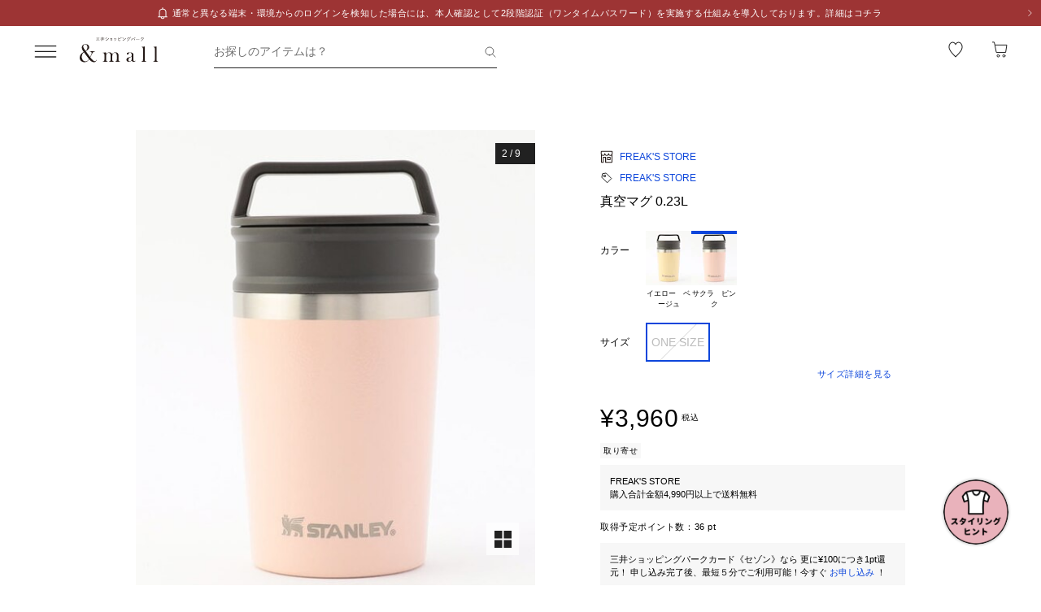

--- FILE ---
content_type: text/html;charset=utf-8
request_url: https://mitsui-shopping-park.com/ec/p/3560000029947
body_size: 37046
content:
<!DOCTYPE html><html><head><meta charset="utf-8">
<meta name="viewport" content="width=device-width,initial-scale=1,maximum-scale=1.0">
<title>真空マグ 0.23L｜フリークスストアの通販｜&amp;mall（アンドモール）三井ショッピングパーク公式通販</title>
<script src="/ec/newrelic_snippet.js" type="text/javascript" data-hid="newrelic-snippet"></script>
<script id="adobe-dmp" src="https://assets.adobedtm.com/fd32078fff0c/62dd5797de10/launch-3aaf1e5ac7cf.min.js"></script>
<script id="staff-start" src="https://static.staff-start.com/js/track/v2.0/staffstart.andmall.min.js"></script>
<script id="speedkit" src="https://mitsui-shopping.app.baqend.com/v1/speedkit/install.js" crossorigin="anonymous"></script>
<style>.-no-pointer{pointer-events:none}@media screen and (min-width:768px){.-sp-show{display:none}}@media screen and (max-width:767px){.-pc-show,.-sp-hidden{display:none}}@media screen and (min-width:768px){.-pc-hidden{display:none}}.-no-scroll{overflow:hidden}a,abbr,acronym,address,applet,article,aside,audio,b,big,blockquote,body,canvas,caption,center,cite,code,dd,del,details,dfn,div,dl,dt,em,embed,fieldset,figcaption,figure,footer,form,h1,h2,h3,h4,h5,h6,header,hgroup,html,i,iframe,img,ins,kbd,label,legend,li,main,mark,menu,nav,object,ol,output,p,pre,q,ruby,s,samp,section,small,span,strike,strong,sub,summary,sup,table,tbody,td,tfoot,th,thead,time,tr,tt,u,ul,var,video{border:0;font-size:100%;font:inherit;margin:0;padding:0;vertical-align:baseline}article,aside,details,figcaption,figure,footer,header,hgroup,main,menu,nav,section{display:block}[hidden]{display:none}body{line-height:1}menu,ol,ul{list-style:none}blockquote,q{quotes:none}blockquote:after,blockquote:before,q:after,q:before{content:"";content:none}table{border-collapse:collapse;border-spacing:0}.button-bar>.inner{background-color:#fff;bottom:0;box-shadow:0 -2px 10px #2121211a;left:0;padding:12px 16px;position:fixed;width:100%;z-index:100}@media screen and (min-width:768px){.button-bar>.inner{border-radius:0 0 4px 4px;position:static}}.button-bar>.inner>.list{display:flex;flex-wrap:wrap;margin:0 -8px}.button-bar>.inner>.list>.button{padding:0 8px;width:50%}.button-bar>.inner>.list>.button:first-child:last-child{width:100%}@media screen and (min-width:768px){.button-bar>.inner>.list>.button:first-child:last-child{margin:0 auto;width:359px}}.button-bar>.inner>.alerts{color:#c71047;font-size:1.1rem;line-height:1.54;margin-top:10px;text-align:center}@media screen and (min-width:768px){.button-bar.-fixed>.inner{position:fixed}.button-bar.-bottom>.inner{border-radius:0;position:fixed}}.button-bar.-center>.inner{padding:12px 24px}@media screen and (min-width:768px){.button-bar.-no-shadow>.inner{border-radius:0;box-shadow:none;padding:0}.button-bar.-no-shadow>.inner>.list{margin:0}.button-bar.-no-shadow>.inner>.list>.button{padding:0}}@media screen and (max-width:767px){.button-bar.-sm-space-between>.inner>.list>.button:nth-child(odd){width:33.2%}.button-bar.-sm-space-between>.inner>.list>.button:nth-child(2n){width:66.8%}}.button-bar.-right>.inner{padding:12px 24px}@media screen and (min-width:768px){.button-bar.-right>.inner{padding:12px 40px}.button-bar.-right>.inner>.list{justify-content:flex-end}.button-bar.-right>.inner>.list>.button{width:172px}.button-bar.-space-between>.inner{padding:12px 40px}}.button-bar.-space-between>.inner>.list{margin:0 -3px}@media screen and (min-width:768px){.button-bar.-space-between>.inner>.list{justify-content:space-between;margin:0}}.button-bar.-space-between>.inner>.list>.button{padding:0 3px}@media screen and (min-width:768px){.button-bar.-space-between>.inner>.list>.button{padding:0}}.button-bar.-space-between>.inner>.list>.button:nth-child(odd){width:33.2%}@media screen and (min-width:768px){.button-bar.-space-between>.inner>.list>.button:nth-child(odd){width:111px}}.button-bar.-space-between>.inner>.list>.button:nth-child(2n){width:66.8%}@media screen and (min-width:768px){.button-bar.-space-between>.inner>.list>.button:nth-child(2n){width:227px}}.button-bar.-space-between>.inner>.list>.button:first-child:last-child{width:100%}@media screen and (min-width:768px){.button-bar.-space-between>.inner>.list>.button:first-child:last-child{margin:0 auto;width:343px}.button-bar.-sb-to-right>.inner{padding:12px 40px}}.button-bar.-sb-to-right>.inner>.list{margin:0 -3px}@media screen and (min-width:768px){.button-bar.-sb-to-right>.inner>.list{justify-content:flex-end;margin:0 -8px}}.button-bar.-sb-to-right>.inner>.list>.button{padding:0 3px}@media screen and (min-width:768px){.button-bar.-sb-to-right>.inner>.list>.button{padding:0 8px;width:172px}}@media screen and (max-width:767px){.button-bar.-sb-to-right>.inner>.list>.button:nth-child(odd){width:33.2%}.button-bar.-sb-to-right>.inner>.list>.button:nth-child(2n){width:66.8%}}.button-group>.row{display:flex;margin-left:0;margin-right:0}.button-group>.row:not(:first-child){margin-top:16px}.button-group>.row>.col6{flex-grow:1}.button-group>.row>.col6:nth-child(odd){padding-right:8px}.button-group>.row>.col6:nth-child(2n){padding-left:8px}.cart-data-price>.item{align-items:center;display:flex;justify-content:space-between}.cart-data-price>.item:not(:first-child){margin-top:10px}.cart-data-price>.item>.label{align-items:flex-end;display:flex;font-size:1.4rem;letter-spacing:.05em}.cart-data-price>.item>.label>.tax{font-size:1.1rem;font-weight:400;position:relative}.cart-data-price>.item>.label>.icon{line-height:0;margin-left:8px;position:relative;top:-2px}.cart-data-price>.item>.label.-total{font-size:2rem;font-weight:500}.cart-data-price>.item>.label.-total>.tax{top:-3px}.cart-data-price>.item>.detail{font-family:sans-serif;font-weight:500;letter-spacing:.05em;position:relative;top:1px}.cart-data-price>.item>.detail.-discount{color:#c71047}.cart-data-price>.item>.detail.-total{font-size:2.2rem;top:1px}.cart-total-price{background-color:#f9f9f9;display:flex;flex-direction:column;flex-wrap:wrap;padding:27px 16px 32px}@media screen and (min-width:768px){.cart-total-price{padding:32px}}.cart-total-price>.pricedetail:not(:first-of-type){border-top:1px solid rgba(33,33,33,.15);margin-top:40px;padding-top:16px}@media screen and (min-width:768px){.cart-total-price>.pricedetail:not(:first-of-type){margin-top:32px}}.cart-total-price .pricedetail>.cart-data-price>.text{color:#212121a6;font-size:1.1rem;letter-spacing:.05em;line-height:1.55;position:relative}.cart-total-price>.pricedetail>.cart-data-price>.item>.label>.information-icon{left:.37px;margin-left:8px;position:relative;top:2.5px}.cart-total-price>.pricedetail>.cart-data-price>.item>.label>.information>.information-icon{text-align:center}.cart-total-price>.pricedetail>.note{border-top:1px solid rgba(33,33,33,.15);margin-top:25px;padding:24px 0 2px}.cart-total-price>.pricedetail>.note>.text{color:#c71047;font-size:1.1rem;letter-spacing:.05em;line-height:1.55;margin-top:18px;position:relative}.cart-total-price>.pricetotal{border-top:1px solid rgba(33,33,33,.15);margin-top:21px;padding-top:18px}.cart-total-price>.trigger{margin-top:36px}.cart-total-price>.trigger>.checkbox>.item:not(:first-child){margin-top:23px}.cart-total-price>.trigger>.checkbox+.button{padding-top:38px}@media screen and (min-width:768px){.cart-total-price>.trigger>.checkbox+.button{padding-top:37px}}.cart-total-price>.link{font-size:1.2rem;margin-top:7px;text-align:right}@media screen and (max-width:767px){.cart-total-price.-reverse{padding:24px 16px}.cart-total-price.-reverse>.pricedetail{order:2}.cart-total-price.-reverse>.pricetotal{border-top:0;margin-top:0;order:1;padding-top:0}}.error-message{background-color:#c710470d;padding:8px}.error-message>.text{color:#c71047;font-size:1.1rem;line-height:1.54}.error-message+*{margin-top:16px}.form-box{border-bottom:1px solid rgba(33,33,33,.15);padding:24px 0}.form-box:first-child{padding-top:0}.form-box:last-child{border-bottom:0;padding-bottom:0}.form-box:first-child:last-child{padding:0}.form-box>.title{font-size:1.1rem;line-height:1.54;margin-bottom:14px}.form-box>.box:not(:last-child){margin-bottom:16px}.form-column{display:flex;flex-wrap:wrap}.form-column>.column{width:50%}.form-column>.column:nth-child(2n){padding-left:6px}.form-column>.column:nth-child(odd){padding-right:6px}.form-column>.column-pc{width:100%}@media screen and (min-width:768px){.form-column>.column-pc{width:50%}}@media screen and (max-width:767px){.form-column>.column-pc:not(:first-child){margin-top:16px}}@media screen and (min-width:768px){.form-column>.column-pc:nth-child(2n){padding-left:6px}.form-column>.column-pc:nth-child(odd){padding-right:6px}}.form-column+.error,.form-column+.suggest{margin-top:4px}.form-column>.column.-sm{width:68.8%}@media screen and (min-width:768px){.form-column>.column.-sm{width:225px}}.link-change{background:url("data:image/svg+xml;charset=utf-8,%3Csvg xmlns='http://www.w3.org/2000/svg' width='16' height='17' fill='none' viewBox='0 0 16 17'%3E%3Cpath stroke='%230d46db' d='M13.494 8.388c0 3.028-2.466 5.594-5.494 5.594a5.47 5.47 0 0 1-4.197-1.955m-1.29-3.464c0-3.027 2.46-5.545 5.487-5.545 1.764 0 3.334.833 4.337 2.128'/%3E%3Cpath stroke='%230d46db' d='m.69 7.428 1.828 1.827 1.827-1.827M15.31 9.572l-1.828-1.827-1.827 1.827m3.655 0-1.828-1.827'/%3E%3C/svg%3E") no-repeat 0 0;background-size:16px 16px;color:#0d46db;font-size:1.2rem;padding-left:18px}@media screen and (min-width:768px){.link-change{transition:opacity .2s ease-in-out}.link-change:hover{cursor:pointer;opacity:.7}}.link-delete{background:url("data:image/svg+xml;charset=utf-8,%3Csvg xmlns='http://www.w3.org/2000/svg' width='16' height='16' fill='none' viewBox='0 0 16 16'%3E%3Cpath stroke='%230d46db' d='M4.065 3.718h7.8v10.783h-7.8zM8 1.499v2.219M6.606 7.157v7.047M9.289 7.157v7.047M2.261 3.718h11.478'/%3E%3C/svg%3E") no-repeat left 1px;background-size:12px 12px;color:#0d46db;font-size:1.1rem;letter-spacing:.05em;line-height:1.5;padding-left:14px;text-align:left}@media screen and (min-width:768px){.link-delete{transition:opacity .2s ease-in-out}.link-delete:hover{cursor:pointer;opacity:.7}}.link-delete.-md{background:url("data:image/svg+xml;charset=utf-8,%3Csvg xmlns='http://www.w3.org/2000/svg' width='16' height='16' fill='none' viewBox='0 0 16 16'%3E%3Cpath stroke='%230d46db' d='M4.065 3.718h7.8v10.783h-7.8zM8 1.499v2.219M6.606 7.157v7.047M9.289 7.157v7.047M2.261 3.718h11.478'/%3E%3C/svg%3E") no-repeat 0 0;background-size:16px 16px;font-size:1.2rem;padding-left:18px}.link-download{background:url("data:image/svg+xml;charset=utf-8,%3Csvg xmlns='http://www.w3.org/2000/svg' width='16' height='16' fill='none' viewBox='0 0 16 16'%3E%3Cpath stroke='%230d46db' d='M8.068 1.622v9.652M4.828 8.71 8 11.881l3.173-3.173M1.283 14.378h13.433'/%3E%3C/svg%3E") no-repeat 100% 0;background-size:16px 16px;color:#0d46db;font-size:1.2rem;padding-right:18px;text-align:right}@media screen and (min-width:768px){.link-download{transition:opacity .2s ease-in-out}.link-download:hover{cursor:pointer;opacity:.7}}.link-edit{background:url("data:image/svg+xml;charset=utf-8,%3Csvg xmlns='http://www.w3.org/2000/svg' width='17' height='16' fill='none' viewBox='0 0 17 16'%3E%3Cpath fill='%230d46db' d='M14.387 4.3 12.114 2.01a.8.8 0 0 0-1.13 0L2.93 10.07l-.735 3.18a.8.8 0 0 0 .774.969 1 1 0 0 0 .166 0l3.21-.737 8.042-8.05a.803.803 0 0 0 0-1.132m-8.431 8.483-3.008.632.686-2.954L9.66 4.446l2.323 2.327zm6.545-6.572L10.18 3.884l1.347-1.341 2.284 2.326z'/%3E%3C/svg%3E") no-repeat 0 0;background-size:16px 16px;color:#0d46db;font-size:1.2rem;padding-left:18px;text-align:left}@media screen and (min-width:768px){.link-edit{transition:opacity .2s ease-in-out}.link-edit:hover{cursor:pointer;opacity:.7}}.link-more{font-size:0;text-align:right}@media screen and (min-width:768px){.link-more{transition:opacity .2s ease-in-out}.link-more:hover{cursor:pointer;opacity:.7}}.link-more>.link{background:url("data:image/svg+xml;charset=utf-8,%3Csvg xmlns='http://www.w3.org/2000/svg' width='16' height='17' fill='none' viewBox='0 0 16 17'%3E%3Cpath stroke='%230d46db' d='m13.5 6.01-5 5-5-5'/%3E%3C/svg%3E") no-repeat 100%;background-size:16px 16px;color:#0d46db;cursor:pointer;display:inline-block;font-size:1.2rem;padding-right:16px}.link-more>.link>.close{color:#0d46db;display:none;float:none;font-size:1.2rem;font-weight:400;line-height:1.5;opacity:1;text-shadow:none}.link-more.-open>.link{background:url("data:image/svg+xml;charset=utf-8,%3Csvg xmlns='http://www.w3.org/2000/svg' width='16' height='17' fill='none' viewBox='0 0 16 17'%3E%3Cpath stroke='%230d46db' d='m3.5 11.01 5-5 5 5'/%3E%3C/svg%3E") no-repeat 100%;background-size:16px 16px}.link-more.-open>.link>.open{display:none}.link-more.-open>.link>.close{display:block}.link-plus{background:url("data:image/svg+xml;charset=utf-8,%3Csvg xmlns='http://www.w3.org/2000/svg' width='17' height='17' fill='none' viewBox='0 0 17 17'%3E%3Cpath stroke='%230d46db' d='M8.499 3.5v10.02M3.49 8.51h10.02'/%3E%3C/svg%3E") no-repeat 100%;background-size:16px 16px;color:#0d46db;cursor:pointer;display:inline-block;font-size:1.2rem;padding-right:18px}@media screen and (min-width:768px){.link-plus{transition:opacity .2s ease-in-out}.link-plus:hover{cursor:pointer;opacity:.7}}.link-plus.-left{background:url("data:image/svg+xml;charset=utf-8,%3Csvg xmlns='http://www.w3.org/2000/svg' width='17' height='17' fill='none' viewBox='0 0 17 17'%3E%3Cpath stroke='%230d46db' d='M8.499 3.5v10.02M3.49 8.51h10.02'/%3E%3C/svg%3E") no-repeat 0;background-size:16px 16px;padding:0 0 0 28px}.link-plus.-border{background:none;border:1px solid rgba(33,33,33,.15);border-radius:2px;cursor:default;display:block;padding:18px 19px}@media screen and (min-width:768px){.link-plus.-border{padding:30px 31px}.link-plus.-border:hover{opacity:1}}.link-plus.-border>.text{background:url("data:image/svg+xml;charset=utf-8,%3Csvg xmlns='http://www.w3.org/2000/svg' width='17' height='17' fill='none' viewBox='0 0 17 17'%3E%3Cpath stroke='%230d46db' d='M8.499 3.5v10.02M3.49 8.51h10.02'/%3E%3C/svg%3E") no-repeat 0;background-size:16px 16px;color:#0d46db;cursor:pointer;display:inline-block;padding-left:28px}@media screen and (min-width:768px){.link-plus.-border>.text{transition:opacity .2s ease-in-out}.link-plus.-border>.text:hover{opacity:.7}}.list-drilldown.-border>.item:last-child,.list-drilldown>.item:not(:last-child),.list-radio>.item{border-bottom:1px solid rgba(33,33,33,.15)}.list-radio>.item{padding:23px 0 24px}.list-radio>.item:first-child{padding-top:0}.list-radio>.item:last-child{border-bottom:0;padding-bottom:0}.list-radio>.item:first-child:last-child{padding:0}.option-box{border:1px solid rgba(33,33,33,.15);border-radius:2px;padding:15px}@media screen and (min-width:768px){.option-box{padding:31px}}.option-box>.list>.item{padding:16px 0}.option-box>.list>.item:not(:last-child){border-bottom:1px solid rgba(33,33,33,.15)}.option-box>.list>.item:first-child{padding:0 0 16px}.option-box>.list>.item:last-child{padding:16px 0 0}.option-box>.list>.item:first-child:last-child{padding:0}.option-box>.list+.more{border-top:1px solid rgba(33,33,33,.15);margin-top:16px;padding:20px 0 2px 4px}.order-details>.title{color:#212121a6;font-size:1.1rem;line-height:1.54}.order-details>.text{color:#212121;font-size:1.4rem;letter-spacing:.05em;line-height:1.5}.order-details>.text:not(:first-child){margin-top:5px}.order-details>.title+.text{margin-top:8px}.order-details>.text.-md{font-size:1.6rem;font-weight:500}.order-number{color:#212121a6;display:flex;flex-wrap:wrap;font-size:1.1rem;letter-spacing:.05em;line-height:1}.order-number>.title{flex:0 0 auto}.order-number>.text{flex:1}.page-container{overflow:hidden}@media screen and (min-width:768px){.page-container{margin:0 auto;max-width:1000px;padding:0 20px}.page-container>.column{display:flex;flex-wrap:wrap;justify-content:space-between}.page-container>.column>.left{width:52.61%}.page-container>.column>.right{width:39.07%}.page-container>.containers{width:505px}.page-container>.containers.-w720{margin:0 auto;max-width:720px;width:100%}.page-container>.containers.-w688{margin:0 auto;max-width:688px;width:100%}}.shop-detail-price>.item{align-items:center;color:#212121;display:flex;justify-content:space-between}.shop-detail-price>.item:not(:first-child){margin-top:2px}.shop-detail-price>.item>.label{font-size:1.4rem;letter-spacing:.05em}.shop-detail-price>.item>.label>.tax{font-size:1.1rem;margin-left:5px}.shop-detail-price>.item>.price{font-family:sans-serif;font-size:1.6rem;font-weight:500;letter-spacing:.05em;position:relative}.shop-detail-price>.item>.price.-discount{color:#c71047}.shop-detail-price.-total>.item>.label{font-size:1.6rem;font-weight:500}.shop-detail-price.-total>.item>.label>.tax{font-weight:400}.shop-detail-price.-total>.item>.price{font-size:2.2rem;top:2px}.shop-detail-price.-total>.item>.price.-sm{font-size:1.6rem;top:0}.shop-detail-price.-total>.item>.point,.shop-detail-price.-total>.item>.subtext{color:#212121a6;font-size:1.1rem;font-weight:400}.shop-order>.body{background-color:#f9f9f9;padding:19px 16px 20px}@media screen and (min-width:768px){.shop-order>.body{padding-left:32px;padding-right:32px}}.shop-order>.body>.order{color:#212121a6;font-size:1.1rem;margin-top:2px}.shop-order>.body>.order>.num{padding-left:2px}.shop-product{border:1px solid rgba(33,33,33,.15);border-radius:2px}.shop-product>.head{border-bottom:1px solid rgba(33,33,33,.15);padding:21px 15px 19px}@media screen and (min-width:768px){.shop-product>.head{padding:29px 31px 19px}}.shop-product>.head>.title{color:#212121;font-size:1.6rem;font-weight:500;letter-spacing:.05em;line-height:1}.shop-product>.head>.text{margin-top:8px}.shop-product>.body{padding:23px 15px}@media screen and (min-width:768px){.shop-product>.body{padding:31px}}.shop-product>.body.-sm-gutter{padding:15px}@media screen and (min-width:768px){.shop-product>.body.-sm-gutter{padding:31px}.shop-product>.body.-md-gutter{padding:23px}}.shop-product>.body.-lg-gutter{padding:24px 16px}@media screen and (min-width:768px){.shop-product>.body.-lg-gutter{padding:24px 31px}}.shop-product>.body+.body{border-top:1px solid rgba(33,33,33,.15)}.shop-product>.body>.label-text{position:relative;z-index:2}.shop-product>.body>.title{line-height:1.3;margin-bottom:12px}.shop-product>.body>.target{color:#212121a6;font-size:1.1rem;font-weight:400}.shop-product>.body>.trigger{border-top:1px solid rgba(33,33,33,.15);margin-top:16px;padding:24px 0 7px}.shop-product>.body>.button,.shop-product>.body>.configured{margin-top:24px}.shop-product>.foot{border-top:1px solid rgba(33,33,33,.15);padding:19px 15px}@media screen and (min-width:768px){.shop-product>.foot{padding:19px 31px 27px}}.shop-product>.foot>.total{border-top:1px solid rgba(33,33,33,.15);margin-top:18px;padding-top:9px}.shop-product>.foot>.total>.download{margin-top:8px;text-align:right}.shop-product.-disabled{background-color:#f7f7f7;border:0;position:relative}.shop-product.-disabled:after{background-color:#ffffff80;content:"";display:block;height:100%;inset:0;position:absolute;width:100%}#stylista-button-container.hidden{display:none}*,:after,:before{box-sizing:border-box;margin:0;padding:0}html{font-size:62.5%;-webkit-font-smoothing:antialiased;-webkit-text-size-adjust:100%;-moz-text-size-adjust:100%;text-size-adjust:100%;scroll-padding-top:64px}body{font-family:YuGothic,Hiragino Kaku Gothic Pro,Meiryo,sans-serif;font-size:1.6rem;font-weight:400;line-height:1.5}dd,dl,dt,figure,h1,h2,h3,h4,h5,h6,label,ol,p,ul{margin:0;padding:0}dd,dl,dt,h1,h2,h3,h4,h5,h6,label{font-size:inherit;font-weight:inherit;line-height:inherit}button,input{background:transparent;border:0;border-radius:0;box-shadow:none;color:#000}button,input,select{-webkit-appearance:none;-moz-appearance:none;appearance:none;padding:0}select{border:0;cursor:pointer}select::-ms-expand{display:none}select>option{-webkit-appearance:none;-moz-appearance:none;appearance:none}img{max-width:100%}b,strong{font-weight:700}</style>
<style>.-no-pointer[data-v-c202447d]{pointer-events:none}@media screen and (min-width:768px){.-sp-show[data-v-c202447d]{display:none}}@media screen and (max-width:767px){.-pc-show[data-v-c202447d],.-sp-hidden[data-v-c202447d]{display:none}}@media screen and (min-width:768px){.-pc-hidden[data-v-c202447d]{display:none}}.-no-scroll[data-v-c202447d]{overflow:hidden}img[data-v-c202447d]{height:var(--size);-o-object-fit:contain;object-fit:contain;width:var(--size)}img.-block[data-v-c202447d]{display:block}img.-color-summary[data-v-c202447d]{height:8px;width:8px}</style>
<style>.-no-pointer[data-v-86015e24]{pointer-events:none}@media screen and (min-width:768px){.-sp-show[data-v-86015e24]{display:none}}@media screen and (max-width:767px){.-pc-show[data-v-86015e24],.-sp-hidden[data-v-86015e24]{display:none}}@media screen and (min-width:768px){.-pc-hidden[data-v-86015e24]{display:none}}.-no-scroll[data-v-86015e24]{overflow:hidden}.snack-bar[data-v-86015e24]{bottom:20px;display:grid;gap:16px;left:16px;position:fixed;right:16px;z-index:100}@media screen and (min-width:768px){.snack-bar[data-v-86015e24]{bottom:40px;left:40px;max-width:343px;width:100%}}.snack-bar>.bar[data-v-86015e24]{background-color:#fff;border-radius:4px;box-shadow:0 1px 4px #00000040;padding:16px}.snack-bar>.bar>.info[data-v-86015e24]{color:#212121;flex:1;font-size:1.2rem;text-align:center}.snack-bar>.bar>.button[data-v-86015e24]{padding:0;position:absolute;right:8px;top:8px}</style>
<style>.-no-pointer[data-v-7fe71588]{pointer-events:none}@media screen and (min-width:768px){.-sp-show[data-v-7fe71588]{display:none}}@media screen and (max-width:767px){.-pc-show[data-v-7fe71588],.-sp-hidden[data-v-7fe71588]{display:none}}@media screen and (min-width:768px){.-pc-hidden[data-v-7fe71588]{display:none}}.-no-scroll[data-v-7fe71588]{overflow:hidden}.global-button[data-v-7fe71588]{background-color:#212121;color:#fff;cursor:pointer;display:block;padding:12px 8px;position:relative;text-align:center;text-decoration:none;width:100%}@media screen and (min-width:768px){.global-button[data-v-7fe71588]{transition:all .2s ease-in-out}}.global-button[data-v-7fe71588]:hover{text-decoration:none}@media screen and (min-width:768px){.global-button[data-v-7fe71588]:hover{background-color:#212121a6}}.global-button>.button[data-v-7fe71588]{text-align:center}.global-button>.button.-icon[data-v-7fe71588]{align-items:center;display:flex;justify-content:center;text-align:left}.global-button>.button>.icon[data-v-7fe71588]{line-height:0}.global-button>.button>.icon.-left[data-v-7fe71588]{padding-right:6px}.global-button>.button>.icon.-right[data-v-7fe71588]{position:absolute;right:18px;top:50%;transform:translateY(-50%)}.global-button>.button>.icon.-right+.detail[data-v-7fe71588]{padding:0 25px}.global-button>.button>.detail>.text[data-v-7fe71588]{display:block;font-size:1.2rem;font-weight:500;letter-spacing:.1em;line-height:1.7;white-space:pre-wrap}.global-button>.button>.detail>.text.-black[data-v-7fe71588]{color:#212121}.global-button>.button>.detail>.text.-white[data-v-7fe71588]{color:#fff}.global-button>.button>.detail>.text.-more[data-v-7fe71588]{display:-webkit-box;overflow:hidden;-webkit-line-clamp:1;-webkit-box-orient:vertical}.global-button>.button>.detail>.subtext[data-v-7fe71588]{color:#212121a6;display:block;font-size:1.1rem;letter-spacing:.05em;line-height:1.2}.global-button.-outline[data-v-7fe71588]{background-color:transparent;border:1px solid #212121;color:#212121;padding:11px 8px}@media screen and (min-width:768px){.global-button.-outline[data-v-7fe71588]:hover{background:linear-gradient(0deg,#21212105,#21212105);border:1px solid rgba(33,33,33,.5)}}.global-button.-soldout[data-v-7fe71588]{outline:none}.global-button.-soldout[data-v-7fe71588],.global-button.-soldout[data-v-7fe71588]:hover{background-color:#2121211a;border:1px solid rgba(33,33,33,0);color:#2121214d}.global-button.-soldout[data-v-7fe71588]:hover{cursor:default}.global-button.-small[data-v-7fe71588]{display:inline-block;min-width:50px;padding:8px 9px;width:auto}.global-button.-small.-outline[data-v-7fe71588]{padding:7px 9px}.global-button.-small>.button>.detail>.text[data-v-7fe71588]{font-size:1.1rem;font-weight:400;line-height:1.55}.global-button.-small>.button>.icon.-left[data-v-7fe71588]{padding-right:4px;position:relative;top:-1px}.global-button.-small>.button>.icon.-right[data-v-7fe71588]{right:7px;top:calc(50% - 1px)}.global-button.-small>.button>.icon.-right+.detail[data-v-7fe71588]{padding:0 16px 0 0}.global-button.-small>.button>.icon.-right-center[data-v-7fe71588]{padding-left:4px;position:relative;top:-1px}.global-button.-mini[data-v-7fe71588]{padding:10px 8px}.global-button.-mini.-outline[data-v-7fe71588]{padding:9px 8px}.global-button.-medium[data-v-7fe71588]{padding:14px 8px}.global-button.-medium.-outline[data-v-7fe71588]{padding:13px 8px}.global-button.-large[data-v-7fe71588]{padding:18px 8px}.global-button.-large.-outline[data-v-7fe71588]{padding:17px 8px}@media screen and (max-width:767px){.global-button.-small-to-normal[data-v-7fe71588]{padding:8px 9px}.global-button.-small-to-normal.-outline[data-v-7fe71588]{padding:7px 9px}.global-button.-small-to-normal>.button>.detail>.text[data-v-7fe71588]{font-size:1.1rem;font-weight:400;line-height:1.55}.global-button.-mini-to-normal[data-v-7fe71588]{padding:10px 8px}.global-button.-mini-to-normal.-outline[data-v-7fe71588]{padding:9px 8px}}.global-button.-mini-to-medium[data-v-7fe71588]{padding:10px 8px}@media screen and (min-width:768px){.global-button.-mini-to-medium[data-v-7fe71588]{padding:14px 8px}}.global-button.-mini-to-medium.-outline[data-v-7fe71588]{padding:9px 8px}@media screen and (min-width:768px){.global-button.-mini-to-medium.-outline[data-v-7fe71588]{padding:13px 8px}.global-button.-normal-to-small[data-v-7fe71588]{padding:8px 9px}.global-button.-normal-to-small.-outline[data-v-7fe71588]{padding:7px 9px}.global-button.-normal-to-small>.button>.detail>.text[data-v-7fe71588]{font-size:1.1rem;font-weight:400;line-height:1.55}.global-button.-normal-to-medium[data-v-7fe71588]{padding:14px 8px}.global-button.-normal-to-medium.-outline[data-v-7fe71588]{padding:13px 8px}}.global-button.-black-background[data-v-7fe71588]{background-color:#212121}.global-button.-white-background[data-v-7fe71588]{background-color:#fff}.global-button.-pink-background[data-v-7fe71588]{background-color:#eb6c6c}.global-button.-red-background[data-v-7fe71588]{background-color:#c71047}.global-button.-purple-background[data-v-7fe71588]{background-color:#a12395}.global-button.-blue-background[data-v-7fe71588]{background-color:#0d46db}.global-button.-saxblue-background[data-v-7fe71588]{background-color:#19bea0}.global-button.-green-background[data-v-7fe71588]{background-color:#028767}.global-button.-yellow-background[data-v-7fe71588]{background-color:#daaa00}.global-button.-orange-background[data-v-7fe71588]{background-color:#ea770d}.global-button[data-v-7fe71588]:disabled,.global-button[aria-disabled=true][data-v-7fe71588]{background-color:#2121211a;color:#2121214d;pointer-events:none}.global-button.-outline[data-v-7fe71588]:disabled,.global-button.-outline[aria-disabled=true][data-v-7fe71588]{border:1px solid rgba(33,33,33,0)}</style>
<style>.-no-pointer[data-v-32230d45]{pointer-events:none}@media screen and (min-width:768px){.-sp-show[data-v-32230d45]{display:none}}@media screen and (max-width:767px){.-pc-show[data-v-32230d45],.-sp-hidden[data-v-32230d45]{display:none}}@media screen and (min-width:768px){.-pc-hidden[data-v-32230d45]{display:none}}.-no-scroll[data-v-32230d45]{overflow:hidden}.app-alert[data-v-32230d45]{position:relative;z-index:1000}.app-alert>.backdrop[data-v-32230d45]{background:#0000004d;inset:0;position:fixed;z-index:110}.app-alert>.container[data-v-32230d45]{display:grid;inset:0;padding-top:16px;place-items:center;pointer-events:none;position:fixed;z-index:120}.alert-panel[data-v-32230d45]{background:#fff;border-radius:4px;display:flex;flex-direction:column;max-height:100%;max-width:375px;overflow:hidden;padding:24px;width:100%}.alert-panel>.title[data-v-32230d45]{font-size:2rem;font-weight:500;letter-spacing:.05em;margin-bottom:8px}.alert-panel>.body[data-v-32230d45]{font-size:1.1rem;letter-spacing:.05em;margin-bottom:24px}.alert-panel>.list[data-v-32230d45]{display:grid;font-size:1.1rem;gap:6px;letter-spacing:.05em;margin-bottom:32px;margin-left:1em}.alert-panel>.list>.item-show-disc[data-v-32230d45]{list-style-type:disc;white-space:pre-wrap}.alert-panel>.list>.item-none-disc[data-v-32230d45],.alert-panel>.list>.item-show-bullet[data-v-32230d45]{list-style-type:none;white-space:pre-wrap}.alert-panel>.list>.item-show-bullet[data-v-32230d45]{margin-left:1em;text-indent:-1em}.alert-panel>.buttons[data-v-32230d45]{display:grid;gap:16px;pointer-events:auto}</style>
<style>.-no-pointer[data-v-746cc2b2]{pointer-events:none}@media screen and (min-width:768px){.-sp-show[data-v-746cc2b2]{display:none}}@media screen and (max-width:767px){.-pc-show[data-v-746cc2b2],.-sp-hidden[data-v-746cc2b2]{display:none}}@media screen and (min-width:768px){.-pc-hidden[data-v-746cc2b2]{display:none}}.-no-scroll[data-v-746cc2b2]{overflow:hidden}.page-layout[data-v-746cc2b2]{display:flex;flex-direction:column;min-height:100vh}.page-layout>.main[data-v-746cc2b2]{display:flex;flex:1 0 auto}.page-layout>.main>.content[data-v-746cc2b2]{width:100%}</style>
<style>.-no-pointer[data-v-410b9307]{pointer-events:none}@media screen and (min-width:768px){.-sp-show[data-v-410b9307]{display:none}}@media screen and (max-width:767px){.-pc-show[data-v-410b9307],.-sp-hidden[data-v-410b9307]{display:none}}@media screen and (min-width:768px){.-pc-hidden[data-v-410b9307]{display:none}}.-no-scroll[data-v-410b9307]{overflow:hidden}.page-header[data-v-410b9307]{background-color:#fff;height:64px;left:0;position:sticky;top:0;z-index:100}.page-header.-fixed[data-v-410b9307]{box-shadow:0 2px 10px #2121211a}.page-header>.wrapper[data-v-410b9307]{align-items:center;display:flex;height:100%;margin:0 auto;max-width:1280px;padding:0 40px}@media screen and (min-width:768px){.page-header>.wrapper[data-v-410b9307]{height:64px}}@media screen and (max-width:919px){.page-header>.wrapper[data-v-410b9307]{padding:0 30px}}@media screen and (max-width:767px){.page-header>.wrapper[data-v-410b9307]{padding:0 27px 0 16px}}.page-header>.wrapper>.menu[data-v-410b9307]{flex-shrink:0;height:24px;position:relative;width:24px}@media screen and (min-width:768px){.page-header>.wrapper>.menu[data-v-410b9307]{transition:opacity .2s ease-in-out}.page-header>.wrapper>.menu[data-v-410b9307]:hover{cursor:pointer;opacity:.7}.page-header>.wrapper>.menu[data-v-410b9307]{height:32px;width:32px}}.page-header>.wrapper>.menu>.badge[data-v-410b9307]{background-color:#c71047;border-radius:50%;height:10px;position:absolute;right:-2px;top:0;width:10px}.page-header>.wrapper>.logo[data-v-410b9307]{align-items:center;display:flex;margin:16px 26px}.page-header>.wrapper>.logo>.link>.image[data-v-410b9307]{height:32px;max-width:none;-o-object-fit:contain;object-fit:contain}.page-header>.wrapper>.search[data-v-410b9307]{align-items:center;color:#212121a6;display:flex;font-size:1.4rem;height:32px;justify-content:center;min-width:24px}.page-header>.wrapper>.search[data-v-410b9307]:hover{cursor:pointer}.page-header>.wrapper>.search.-narrow[data-v-410b9307]{border-bottom:0;justify-content:right;margin-left:min(42px,.1%);overflow:visible;padding:0}.page-header>.wrapper>.search.-narrow .text[data-v-410b9307]{display:none}@media screen and (min-width:768px){.page-header>.wrapper>.search[data-v-410b9307]{border-bottom:1px solid #212121;height:40px;justify-content:space-between;margin-left:42px;margin-right:auto;max-width:348px;overflow:hidden;width:100%;word-break:keep-all}}@media screen and (max-width:767px){.page-header>.wrapper>.search[data-v-410b9307]{margin-left:auto!important}}.page-header>.wrapper>.search>.text.-input[data-v-410b9307]{color:#212121}@media screen and (max-width:767px){.page-header>.wrapper>.search>.text[data-v-410b9307]{display:none}}.page-header>.wrapper>.search>.icon[data-v-410b9307]{flex-shrink:0;height:16px;width:16px}.header-menu[data-v-410b9307]{display:grid;flex-shrink:0;gap:28px;grid-auto-flow:column}@media screen and (min-width:768px){.header-menu[data-v-410b9307]{gap:32px}}.header-menu>.link[data-v-410b9307]{position:relative;width:16px}@media screen and (min-width:768px){.header-menu>.link[data-v-410b9307]{transition:opacity .2s ease-in-out}.header-menu>.link[data-v-410b9307]:hover{cursor:pointer;opacity:.7}.header-menu>.link[data-v-410b9307]{width:22px}}.header-menu>.link>.badge[data-v-410b9307]{left:calc(100% - 8px);position:absolute;top:-3px}@media screen and (min-width:768px){.header-menu>.link>.badge[data-v-410b9307]{left:calc(100% - 11px);top:-4px}}</style>
<style>.-no-pointer[data-v-6b967826]{pointer-events:none}@media screen and (min-width:768px){.-sp-show[data-v-6b967826]{display:none}}@media screen and (max-width:767px){.-pc-show[data-v-6b967826],.-sp-hidden[data-v-6b967826]{display:none}}@media screen and (min-width:768px){.-pc-hidden[data-v-6b967826]{display:none}}.-no-scroll[data-v-6b967826]{overflow:hidden}.error-notification[data-v-6b967826]{background:#c710470d;padding:16px}.error-notification>.message[data-v-6b967826]{color:#c71047;font-size:1.1rem;letter-spacing:.05em;margin:0 auto;max-width:1280px;white-space:pre-wrap}@media screen and (min-width:768px){.error-notification>.message[data-v-6b967826]{max-width:960px}}</style>
<style>.-no-pointer[data-v-8b9a6150]{pointer-events:none}@media screen and (min-width:768px){.-sp-show[data-v-8b9a6150]{display:none}}@media screen and (max-width:767px){.-pc-show[data-v-8b9a6150],.-sp-hidden[data-v-8b9a6150]{display:none}}@media screen and (min-width:768px){.-pc-hidden[data-v-8b9a6150]{display:none}}.-no-scroll[data-v-8b9a6150]{overflow:hidden}.page-block[data-v-8b9a6150]{padding-bottom:80px;width:100vw}@media screen and (min-width:768px){.page-block[data-v-8b9a6150]{padding:64px 0 120px}}.product-main[data-v-8b9a6150]{display:grid;grid-template:"images" "details" "stylista" "coordinates"/100%;margin:0 auto}@media screen and (min-width:768px){.product-main[data-v-8b9a6150]{gap:40px 80px;grid-template:"images       details" auto "coordinates  details" 1fr "stylista stylista" auto/ calc(100% - 455px) 1fr;max-width:978px;padding:0 16px}}.product-main>.images[data-v-8b9a6150]{grid-area:images}.product-main>.images>.thumbnails[data-v-8b9a6150]{margin-top:24px}.product-main>.stylista[data-v-8b9a6150]{display:flex;flex-direction:column;grid-area:stylista}.product-main>.coordinates[data-v-8b9a6150]{grid-area:coordinates}.product-main>.details[data-v-8b9a6150]{grid-area:details}.product-main>.details>.info[data-v-8b9a6150]{display:grid;gap:24px;padding:24px 16px}@media screen and (min-width:768px){.product-main>.details>.info[data-v-8b9a6150]{padding-left:0;padding-right:0}}.product-main>.details>.disclosures[data-v-8b9a6150]{border-top:1px solid rgba(33,33,33,.15);padding:0 16px}@media screen and (min-width:768px){.product-main>.details>.disclosures[data-v-8b9a6150]{padding:0}}.product-main>.details>.disclosures>.item[data-v-8b9a6150]{border-bottom:1px solid rgba(33,33,33,.15)}.page-section[data-v-8b9a6150]{border-top:4px solid #f9f9f9;display:flex;flex-direction:column;gap:16px;margin-top:40px;padding-top:40px;width:100%}@media screen and (min-width:768px){.page-section[data-v-8b9a6150]{border:0;gap:56px;margin:72px auto 0;max-width:978px;padding:0 16px}}.page-section.-fluid[data-v-8b9a6150]{gap:32px;margin-top:0}@media screen and (min-width:768px){.page-section.-fluid[data-v-8b9a6150]{gap:16px;padding:0}}.page-section[data-v-8b9a6150] .title-link{flex-wrap:nowrap}.page-section>.title[data-v-8b9a6150]{padding:0 16px}@media screen and (min-width:768px){.page-section>.title[data-v-8b9a6150]{padding:0}}.page-section>.grid[data-v-8b9a6150]{--pc-cols:5;display:grid;gap:4px;grid-template-columns:repeat(2,1fr)}.page-section>.grid.-cols-4[data-v-8b9a6150]{--pc-cols:4}@media screen and (min-width:768px){.page-section>.grid[data-v-8b9a6150]{gap:40px 15px;grid-template-columns:repeat(var(--pc-cols,5),1fr)}.page-section>.grid.-cols-4[data-v-8b9a6150]{gap:15px 15px}}.page-section>.button[data-v-8b9a6150]{padding:0 16px;width:100%}@media screen and (max-width:767px){.page-section>.button.-outlet[data-v-8b9a6150]{padding:0 32px}}@media screen and (min-width:768px){.page-section>.button[data-v-8b9a6150]{margin:0 auto;max-width:570px;padding:0}}@media screen and (max-width:767px){.page-section[data-v-8b9a6150] .list-special-feature-card>.list>.item:nth-child(odd){padding-left:16px}}@media screen and (max-width:767px){.page-section[data-v-8b9a6150] .list-special-feature-card>.list>.item:nth-child(2n){padding-right:16px}}.commercial-not-link[data-v-8b9a6150]{display:inline-block;display:-webkit-box;font-size:1.2rem;margin:24px 16px 0;overflow:hidden;text-decoration:none;-webkit-line-clamp:1;-webkit-box-orient:vertical}@media screen and (min-width:768px){.commercial-not-link[data-v-8b9a6150]{margin-left:0;margin-right:0}}.commercial-link[data-v-8b9a6150]{color:#0d46db;display:inline-block;display:-webkit-box;font-size:1.2rem;margin:24px 16px 0;overflow:hidden;text-decoration:none;-webkit-line-clamp:1;-webkit-box-orient:vertical}@media screen and (min-width:768px){.commercial-link[data-v-8b9a6150]{margin-left:0;margin-right:0}}.share-buttons[data-v-8b9a6150]{background:#f7f7f7;display:grid;margin-top:16px;padding:28px;place-items:center}.floating-button[data-v-8b9a6150]{background:#fff;padding-top:12px;width:100%;z-index:10}.floating-button.-fixed[data-v-8b9a6150]{bottom:0;margin:0 -16px;padding:12px 16px;position:fixed}.size-link[data-v-8b9a6150]{display:flex;margin-top:8px}@media screen and (min-width:768px){.size-link[data-v-8b9a6150]{padding:0 16px}}.size-link>.button[data-v-8b9a6150]{color:#0d46db;font-size:1.1rem;letter-spacing:.05em;margin-left:auto}.size-link>.button[data-v-8b9a6150]:hover{cursor:pointer}</style>
<style>.-no-pointer[data-v-ff33224b]{pointer-events:none}@media screen and (min-width:768px){.-sp-show[data-v-ff33224b]{display:none}}@media screen and (max-width:767px){.-pc-show[data-v-ff33224b],.-sp-hidden[data-v-ff33224b]{display:none}}@media screen and (min-width:768px){.-pc-hidden[data-v-ff33224b]{display:none}}.-no-scroll[data-v-ff33224b]{overflow:hidden}.footer-sns[data-v-ff33224b]{padding-top:27px;text-align:center}@media screen and (max-width:767px){.footer-sns[data-v-ff33224b]{background-color:#212121;padding:40px 0 41px}}.footer-sns>.-footer[data-v-ff33224b]{display:none}@media screen and (max-width:767px){.footer-sns>.-footer[data-v-ff33224b]{display:block;margin-bottom:33px}}.footer-sns>.iframe-link[data-v-ff33224b]{cursor:pointer}.footer-sns .logo[data-v-ff33224b]{-o-object-fit:contain;object-fit:contain}.footer-sns>.copyright[data-v-ff33224b]{color:#fff9;font-size:1.1rem;font-weight:400;letter-spacing:.07em;padding-top:16px}@media screen and (max-width:767px){.footer-sns>.copyright[data-v-ff33224b]{padding-top:24px}}.logo-link[data-v-ff33224b]{align-items:center;color:#fff;display:flex;text-decoration:none}@media screen and (max-width:767px){.logo-link[data-v-ff33224b]{padding:18px 0 19px}.logo-link[data-v-ff33224b]:hover{text-decoration:none}}.logo-link>.image[data-v-ff33224b]{flex:1 0 auto;height:40px;margin-right:12px;width:40px}.logo-link>.image>.picture[data-v-ff33224b]{-o-object-fit:contain;object-fit:contain;width:100%}.logo-link>.box[data-v-ff33224b]{width:100%}.logo-link>.box>.title[data-v-ff33224b]{font-size:1.2rem;letter-spacing:.05em}.logo-link>.box>.text[data-v-ff33224b]{color:#fff9;font-size:1.1rem;margin-top:3px}.logo-link>.icon[data-v-ff33224b]{height:16px;margin-left:5px;width:16px}@media screen and (min-width:768px){.logo-link>.icon[data-v-ff33224b]{height:12px;margin-left:1px;width:12px}}.footer-link[data-v-ff33224b]{display:flex;flex-wrap:wrap;justify-content:flex-end}@media screen and (max-width:767px){.footer-link[data-v-ff33224b]{display:block}}@media screen and (min-width:768px){.footer-link>.item[data-v-ff33224b]{margin-top:8px;text-align:right}}.footer-link .item>.iframe-link[data-v-ff33224b]{cursor:pointer}.footer-link>.item>.link[data-v-ff33224b]{border-right:1px solid hsla(0,0%,100%,.1);color:#fff;display:inline-block;font-size:1.2rem;letter-spacing:.05em;padding:0 12px;text-decoration:none}.footer-link>.item>.link[data-v-ff33224b]:focus{outline:none}@media screen and (max-width:767px){.footer-link>.item>.link[data-v-ff33224b]{border-right:0;display:block;font-size:1.4rem;padding:0 16px}.footer-link>.item>.link[data-v-ff33224b]:hover{text-decoration:none}}@media screen and (min-width:768px){.footer-link>.item:last-child>.link[data-v-ff33224b]{border-right:0;padding-right:0}}.footer-link>.item>.link>.text[data-v-ff33224b]{display:block;line-height:1.7;position:relative}@media screen and (max-width:767px){.footer-link>.item>.link>.text[data-v-ff33224b]{border-bottom:1px solid hsla(0,0%,100%,.1);line-height:1.5;padding:22px 0 21px}.footer-link>.item:first-child>.link>.text[data-v-ff33224b]{border-top:1px solid hsla(0,0%,100%,.1)}.footer-link>.item>.link.-accd[data-v-ff33224b]{text-align:left;width:100%}}@media screen and (min-width:768px){.footer-link>.item>.link.-accd[data-v-ff33224b]{cursor:pointer}}.footer-link>.item>.link.-accd>.text[data-v-ff33224b]{padding-right:16px}.footer-link>.item>.link.-accd>.text[data-v-ff33224b]:after{background:url("data:image/svg+xml;charset=utf-8,%3Csvg xmlns='http://www.w3.org/2000/svg' width='16' height='16' fill='none' viewBox='0 0 16 16'%3E%3Cpath stroke='%23fff' d='m13.5 5.5-5 5-5-5'/%3E%3C/svg%3E") 50% no-repeat;content:"";display:block;height:15px;position:absolute;right:-3px;top:50%;transform:translateY(-50%);width:15px}@media screen and (max-width:767px){.footer-link>.item>.link.-accd.-is-open>.text[data-v-ff33224b]{border-bottom:0}}.footer-link>.item>.link.-accd.-is-open>.text[data-v-ff33224b]:after{transform:rotate(180deg) translateY(50%)}@media screen and (max-width:767px){.footer-link.-lv-1[data-v-ff33224b]{background-color:#212121}}.footer-link.-lv-1 .item>.link+.content[data-v-ff33224b]{margin-top:2px;max-height:0;overflow:hidden;position:relative;transition:max-height .2s ease-in-out}@media screen and (max-width:767px){.footer-link.-lv-2[data-v-ff33224b]{background-color:#2b2b2b}.footer-link.-lv-2>.item[data-v-ff33224b]{padding:0 16px}}.footer-link.-lv-2>.item>.link[data-v-ff33224b]{align-items:center;display:flex}@media screen and (max-width:767px){.footer-link.-lv-2>.item>.link[data-v-ff33224b]{border-bottom:1px solid hsla(0,0%,100%,.1);justify-content:space-between;margin-left:16px;padding:0}.footer-link.-lv-2>.item>.link>.text[data-v-ff33224b]{border-bottom:0}.footer-link.-lv-2>.item:first-child>.link>.text[data-v-ff33224b]{border-top:0}}.footer-link.-lv-2>.item>.link>.icon[data-v-ff33224b]{margin-left:8px}@media screen and (min-width:768px){.footer-link.-lv-2>.item>.link>.icon[data-v-ff33224b]{margin-left:5px}}.footer-link+.footer-link>.item:first-child>.link>.text[data-v-ff33224b]{border-top:0}.footer-logo[data-v-ff33224b]{padding:18px 16px}@media screen and (min-width:768px){.footer-logo[data-v-ff33224b]{border-bottom:1px solid hsla(0,0%,100%,.1);display:flex;padding:0 0 37px}.footer-logo>.item[data-v-ff33224b]:not(:last-child){padding-right:40px;width:25.84%}}.footer-box[data-v-ff33224b]{background-color:#212121}@media screen and (max-width:767px){.footer-box[data-v-ff33224b]{background-color:#212121f2}}.footer-box>.inner[data-v-ff33224b]{margin:0 auto;max-width:1280px;padding:52px 40px 40px;position:relative}@media screen and (max-width:767px){.footer-box>.inner[data-v-ff33224b]{max-width:100%;padding:0}}@media screen and (min-width:768px){.footer-col[data-v-ff33224b]{align-items:flex-end;display:flex;flex-direction:column;padding:23px 0 0}.footer-col>.-pc-social-link[data-v-ff33224b]{display:flex;justify-content:space-between;width:100%}}@media screen and (max-width:767px){.footer-col>.-pc-social-link>.-footer[data-v-ff33224b]{display:none}}</style>
<style>.-no-pointer[data-v-06734cd6]{pointer-events:none}@media screen and (min-width:768px){.-sp-show[data-v-06734cd6]{display:none}}@media screen and (max-width:767px){.-pc-show[data-v-06734cd6],.-sp-hidden[data-v-06734cd6]{display:none}}@media screen and (min-width:768px){.-pc-hidden[data-v-06734cd6]{display:none}}.-no-scroll[data-v-06734cd6]{overflow:hidden}.social-buttons[data-v-06734cd6]{align-items:center;display:flex;flex-wrap:wrap;justify-content:center}@media screen and (max-width:767px){.social-buttons>.item.-instagram[data-v-06734cd6]{margin-top:4px}}.social-buttons>.item.-line[data-v-06734cd6]{margin-top:3px}.social-buttons>.item[data-v-06734cd6]:not(:first-child){margin-left:40px}@media screen and (max-width:767px){.social-buttons>.item[data-v-06734cd6]:not(:first-child){margin-left:47px}}.social-buttons>.item>.icon[data-v-06734cd6]{display:block;height:24px;width:24px}@media screen and (min-width:768px){.social-buttons>.item>.icon[data-v-06734cd6]{transition:opacity .2s ease-in-out}.social-buttons>.item>.icon[data-v-06734cd6]:hover{cursor:pointer;opacity:.7}}@media screen and (max-width:767px){.social-buttons>.item>.icon[data-v-06734cd6]{height:28px;width:28px}}.social-buttons>.item>.icon>.image[data-v-06734cd6]{height:auto;-o-object-fit:contain;object-fit:contain;width:100%}@media screen and (max-width:767px){.social-buttons>.item>.icon.-x>.image[data-v-06734cd6]{height:auto;margin-top:5px;width:24px}.social-buttons>.item>.icon.-instagram>.image[data-v-06734cd6]{height:auto;width:25px}}@media screen and (min-width:768px){.social.-footer>.social-buttons[data-v-06734cd6]{justify-content:flex-start}}</style>
<style>.-no-pointer[data-v-9e7365c3]{pointer-events:none}@media screen and (min-width:768px){.-sp-show[data-v-9e7365c3]{display:none}}@media screen and (max-width:767px){.-pc-show[data-v-9e7365c3],.-sp-hidden[data-v-9e7365c3]{display:none}}@media screen and (min-width:768px){.-pc-hidden[data-v-9e7365c3]{display:none}}.-no-scroll[data-v-9e7365c3]{overflow:hidden}.global-notification[data-v-9e7365c3]{background:var(--b103e2c2);color:var(--9aae78c4);display:block;height:32px;padding:0 16px;position:relative;text-decoration:none;width:100%}.global-notification>.inner[data-v-9e7365c3]{--gradient-size:4px;align-items:center;display:flex;font-size:1.1rem;gap:calc(8px - var(--gradient-size));height:100%;justify-content:center;letter-spacing:.05em;margin:0 auto;max-width:960px;text-align:center}.global-notification>.inner>.title[data-v-9e7365c3]{--title-gap:40px;display:flex;gap:var(--title-gap);max-width:100%;overflow:hidden;padding:0 calc(8px - var(--gradient-size));position:relative;white-space:nowrap}.global-notification>.inner>.title[data-v-9e7365c3]:before{background:linear-gradient(to right,var(--background),transparent);left:0}.global-notification>.inner>.title[data-v-9e7365c3]:after,.global-notification>.inner>.title[data-v-9e7365c3]:before{content:"";height:100%;position:absolute;top:0;width:var(--gradient-size);z-index:2}.global-notification>.inner>.title[data-v-9e7365c3]:after{background:linear-gradient(to right,transparent,var(--background));right:0}.global-notification>.arrow[data-v-9e7365c3]{position:absolute;right:8px;top:50%;transform:translateY(-50%)}.marquee[data-v-9e7365c3]{animation:marquee-9e7365c3 linear infinite;animation-delay:2s;display:inline-block}@keyframes marquee-9e7365c3{0%,80%,to{will-change:transform}0%{transform:translate(0)}80%,to{transform:translate(calc((100% + var(--title-gap))*-1))}}</style>
<style>.-no-pointer[data-v-61e1a19b]{pointer-events:none}@media screen and (min-width:768px){.-sp-show[data-v-61e1a19b]{display:none}}@media screen and (max-width:767px){.-pc-show[data-v-61e1a19b],.-sp-hidden[data-v-61e1a19b]{display:none}}@media screen and (min-width:768px){.-pc-hidden[data-v-61e1a19b]{display:none}}.-no-scroll[data-v-61e1a19b]{overflow:hidden}.menu-drawer[data-v-61e1a19b]{position:relative;z-index:1000}.menu-drawer[data-v-61e1a19b] :focus-visible{outline:none}.menu-drawer>.backdrop[data-v-61e1a19b]{background:#0000004d;inset:0;position:fixed}.menu-drawer>.container[data-v-61e1a19b]{display:grid;inset:0;overflow-y:auto;place-items:start start;position:fixed}.dialog-panel[data-v-61e1a19b]{background:#fff;max-width:347px;min-height:100%;padding:56px 32px 70px;position:relative;width:calc(100% - 44px)}@media screen and (min-width:768px){.dialog-panel[data-v-61e1a19b]{padding-top:88px}}.dialog-panel>.close[data-v-61e1a19b]{position:absolute}@media screen and (max-width:767px){.dialog-panel>.close[data-v-61e1a19b]{right:16px;top:16px}}@media screen and (min-width:768px){.dialog-panel>.close[data-v-61e1a19b]{left:40px;top:40px}}.dialog-panel>.close>.icon[data-v-61e1a19b]{display:block}@media screen and (min-width:768px){.dialog-panel>.close>.icon[data-v-61e1a19b]{height:32px;width:32px}}.dialog-panel>.menu[data-v-61e1a19b]{margin-top:16px}.dialog-panel>.menu>.to-outlet-button[data-v-61e1a19b]{margin-top:19px;padding-left:0}.dialog-panel>.menu>.explanation[data-v-61e1a19b]{font-size:1.1rem;margin-top:16px}.view-history[data-v-61e1a19b]{color:#212121;font-size:1.4rem;letter-spacing:.05em;margin-top:4px;text-decoration:none}.view-history>.flex-title[data-v-61e1a19b]{display:flex;justify-content:space-between}.view-history>.product-carousel[data-v-61e1a19b]{margin:16px -32px;width:calc(100% + 64px)}.view-history>.product-carousel[data-v-61e1a19b] .swiper-slide{width:106px}.view-history>.product-carousel[data-v-61e1a19b] .swiper{overflow:hidden}.view-history>.product-carousel[data-v-61e1a19b] .swiper-wrapper{display:flex}.view-history>.product-carousel[data-v-61e1a19b] .card-link>.thumbnail>.bottom-info{gap:1px;justify-content:flex-start}.view-history>.product-carousel[data-v-61e1a19b] .card-link>.thumbnail>.bottom-info>.coupon-group{gap:1px}.view-history>.product-carousel[data-v-61e1a19b] .card-link>.thumbnail.-has-timesale:after{bottom:12px;height:16px;width:32px}.view-history>.product-carousel[data-v-61e1a19b] .card-link>.thumbnail>.bottom-info p{font-size:7px;padding:2px}.view-history>.product-carousel[data-v-61e1a19b] .card-link>.thumbnail>.bottom-info .coupon .coupon-label{font-size:5px;margin-left:.5px}.view-history>.divider[data-v-61e1a19b]{border-bottom:1px solid rgba(33,33,33,.15);margin:16px 0;width:100%}</style>
<style>.-no-pointer[data-v-ad6549c2]{pointer-events:none}@media screen and (min-width:768px){.-sp-show[data-v-ad6549c2]{display:none}}@media screen and (max-width:767px){.-pc-show[data-v-ad6549c2],.-sp-hidden[data-v-ad6549c2]{display:none}}@media screen and (min-width:768px){.-pc-hidden[data-v-ad6549c2]{display:none}}.-no-scroll[data-v-ad6549c2]{overflow:hidden}.global-main[data-v-ad6549c2]{display:grid;grid-template-rows:1fr auto;min-height:100%}.global-main>.contents-area[data-v-ad6549c2]{width:100vw}.breadcrumb-nav>.inner[data-v-ad6549c2]{align-items:center;display:flex;flex-wrap:wrap;margin:0 auto 20px;max-width:1280px;padding:0 40px}@media screen and (max-width:767px){.breadcrumb-nav>.inner[data-v-ad6549c2]{margin-bottom:0;max-width:100%;padding:16px 16px 13px}}.breadcrumb-nav>.inner>.item[data-v-ad6549c2]:not(:first-child){margin-left:6px;padding-left:22px;position:relative}.breadcrumb-nav>.inner>.item[data-v-ad6549c2]:not(:first-child):after{background:url("data:image/svg+xml;charset=utf-8,%3Csvg xmlns='http://www.w3.org/2000/svg' width='16' height='17' fill='none' viewBox='0 0 16 17'%3E%3Cpath stroke='%23212121' stroke-opacity='.5' d='m6 3.5 5 5-5 5'/%3E%3C/svg%3E") 0 no-repeat;content:"";display:block;height:16px;left:0;position:absolute;top:calc(50% + 2px);transform:translateY(-50%);width:16px}.breadcrumb-nav>.inner>.item>.link[data-v-ad6549c2]{color:#0d46db;font-size:1.2rem;word-break:break-word}@media screen and (max-width:767px){.breadcrumb-nav>.inner>.item>.link[data-v-ad6549c2]:hover{text-decoration:none}}.breadcrumb-nav>.inner>.item>.link.-current[data-v-ad6549c2]{color:#212121;pointer-events:none}.breadcrumb-nav>.inner>.item>.link>.icon[data-v-ad6549c2]{display:block}.breadcrumb-nav>.inner>.item>.preview-icon[data-v-ad6549c2]{color:#c4c4c4;display:block}.breadcrumb-nav>.inner>.item>.no-link[data-v-ad6549c2]{color:#c4c4c4;font-size:1.2rem;word-break:break-word}@media screen and (max-width:767px){.breadcrumb-nav>.inner>.item>.no-link[data-v-ad6549c2]:hover{text-decoration:none}}.breadcrumb-nav>.inner>.item>.no-link.-current[data-v-ad6549c2]{pointer-events:none}.breadcrumb-nav[data-v-ad6549c2]:disabled,.breadcrumb-nav[aria-disabled=true][data-v-ad6549c2]{background-color:#2121211a;color:#2121214d;pointer-events:none}</style>
<style>.-no-pointer[data-v-89aa8a88]{pointer-events:none}@media screen and (min-width:768px){.-sp-show[data-v-89aa8a88]{display:none}}@media screen and (max-width:767px){.-pc-show[data-v-89aa8a88],.-sp-hidden[data-v-89aa8a88]{display:none}}@media screen and (min-width:768px){.-pc-hidden[data-v-89aa8a88]{display:none}}.-no-scroll[data-v-89aa8a88]{overflow:hidden}.search-stocks>.productcode[data-v-89aa8a88]{background:#f7f7f7;display:grid;gap:8px;padding:16px}.search-stocks>.productcode>.title[data-v-89aa8a88]{color:#212121a6;font-size:1.1rem;letter-spacing:.05em}.search-stocks>.productcode>.text[data-v-89aa8a88]{font-size:1.6rem;font-size:500;letter-spacing:.05em}.search-stocks>.product[data-v-89aa8a88]{border-bottom:1px solid rgba(33,33,33,.15);display:grid;gap:16px;grid-template-columns:95px 1fr;padding:24px 0;place-items:center}.search-stocks>.product>.detail[data-v-89aa8a88]{display:grid;font-size:1.2rem;letter-spacing:.05em;width:100%}.search-stocks>.product .shop-name-read[data-v-89aa8a88],.search-stocks>.product>.detail>.shop-name[data-v-89aa8a88]{display:-webkit-box;overflow:hidden;-webkit-line-clamp:1;-webkit-box-orient:vertical}.search-stocks>.product>.detail>.product-name[data-v-89aa8a88]{font-size:1.4rem;font-weight:500;margin-top:6px}.search-stocks>.title[data-v-89aa8a88]{font-size:1.4rem;letter-spacing:.05em;padding:24px 0}.search-stocks>.button[data-v-89aa8a88]{margin:24px auto 0;max-width:400px;width:100%}.store-stocks[data-v-89aa8a88]{border-top:16px solid #f7f7f7;margin-top:16px;overflow:hidden;padding-top:40px}@media screen and (min-width:768px){.store-stocks[data-v-89aa8a88]{margin-top:40px}}.store-stocks>.heading[data-v-89aa8a88]{display:grid;gap:8px;grid-template-columns:1fr auto;margin-bottom:40px;place-items:center start}.store-stocks>.heading>.title[data-v-89aa8a88]{font-size:2rem;font-weight:500;letter-spacing:.05em}.store-stocks>.heading>.time[data-v-89aa8a88]{background:#f7f7f7;font-size:1.2rem;letter-spacing:.05em;padding:8px 12px}.store-stocks>.heading>.remark[data-v-89aa8a88]{color:#212121a6;font-size:1rem;grid-column:1/3;letter-spacing:.05em}@media screen and (min-width:768px){.store-stocks>.store[data-v-89aa8a88]{display:grid;gap:24px 40px;grid-template-columns:repeat(2,1fr);margin-bottom:-1px}}.store-stocks>.store>.item[data-v-89aa8a88]{padding-bottom:24px}@media screen and (min-width:768px){.store-stocks>.store>.item[data-v-89aa8a88]{border-bottom:1px solid rgba(33,33,33,.15)}.store-stocks>.store>.item.-full[data-v-89aa8a88]{grid-column:1/3}}@media screen and (max-width:767px){.store-stocks>.store>.item[data-v-89aa8a88]:not(:last-child){border-bottom:1px solid rgba(33,33,33,.15)}}.store-stocks>.store>.item>.facility[data-v-89aa8a88]{font-size:1.6rem;font-weight:500;letter-spacing:.05em;margin-bottom:16px}.facility-stocks[data-v-89aa8a88]{display:grid;gap:24px;padding:0 12px}@media screen and (min-width:768px){.facility-stocks.-full[data-v-89aa8a88]{grid-template-columns:repeat(2,1fr)}}@media screen and (max-width:767px){.facility-stocks[data-v-89aa8a88]:not(:last-child){border-bottom:1px solid rgba(33,33,33,.15)}}.stock-detail>.shop[data-v-89aa8a88]{display:grid;gap:8px;place-items:start}.stock-detail>.shop>.name[data-v-89aa8a88]{font-size:1.4rem;font-weight:500;letter-spacing:.05em}.stock-detail>.shop>.description[data-v-89aa8a88]{font-size:1rem;letter-spacing:.05em}.stock-detail>.shop>.tel[data-v-89aa8a88]{font-size:1.4rem;letter-spacing:.05em;text-decoration:none}@media screen and (min-width:768px){.stock-detail>.shop>.tel.-sp[data-v-89aa8a88]{display:none}}@media screen and (max-width:767px){.stock-detail>.shop>.tel.-pc[data-v-89aa8a88]{display:none}}.stock-detail>.shop>.link[data-v-89aa8a88]{color:#0d46db;font-size:1rem;letter-spacing:.05em;text-decoration:none}.stock-detail>.shop>.list[data-v-89aa8a88]{padding-top:8px}.empty-text[data-v-89aa8a88]{font-size:1.4rem}</style>
<style>.-no-pointer[data-v-5b7aaaac]{pointer-events:none}@media screen and (min-width:768px){.-sp-show[data-v-5b7aaaac]{display:none}}@media screen and (max-width:767px){.-pc-show[data-v-5b7aaaac],.-sp-hidden[data-v-5b7aaaac]{display:none}}@media screen and (min-width:768px){.-pc-hidden[data-v-5b7aaaac]{display:none}}.-no-scroll[data-v-5b7aaaac]{overflow:hidden}.app-modal[data-v-5b7aaaac]{position:relative;z-index:1000}.app-modal[data-v-5b7aaaac] :focus-visible{outline:none}.app-modal>.backdrop[data-v-5b7aaaac]{inset:0;position:fixed;z-index:110}.app-modal>.backdrop[data-v-5b7aaaac]:not(.-iframe){background:#0000004d}.app-modal>.container[data-v-5b7aaaac]{display:grid;inset:0;padding-top:16px;position:fixed;z-index:120}@media screen and (max-width:767px){.app-modal>.container.-sp-center[data-v-5b7aaaac]{place-items:center}.app-modal>.container.-sp-bottom[data-v-5b7aaaac]{place-items:end stretch}.app-modal>.container.-sp-full[data-v-5b7aaaac]{height:100%;padding-top:0}}@media screen and (min-width:768px){.app-modal>.container[data-v-5b7aaaac]{padding:52px;place-items:center}}.modal-panel[data-v-5b7aaaac]{background:#fff;display:flex;flex-direction:column;max-height:100%;overflow:hidden;position:relative;width:100%}@media screen and (min-width:768px){.modal-panel.-size-800w[data-v-5b7aaaac]{max-width:800px}.modal-panel.-size-408w[data-v-5b7aaaac]{max-width:408px}.modal-panel.-size-375w[data-v-5b7aaaac]{max-width:375px}}.modal-panel.-radius[data-v-5b7aaaac]{border-radius:4px}.modal-panel>.icon[data-v-5b7aaaac]{position:absolute;right:16px;top:16px;z-index:10}.modal-panel>.error[data-v-5b7aaaac]{background:#c710470d;color:#c71047;font-size:1.2rem;font-weight:500;letter-spacing:.05em;padding:16px 32px;position:relative}.modal-panel>.content[data-v-5b7aaaac]{height:100%;overflow-y:auto;padding:40px 24px}@media screen and (min-width:768px){.modal-panel>.content[data-v-5b7aaaac]{padding:40px}}.modal-panel>.content.-search[data-v-5b7aaaac]{padding:0}.modal-panel>.content.-delivery[data-v-5b7aaaac]{border-radius:4px;left:8px;padding:24px 24px 32px}@media screen and (min-width:768px){.modal-panel>.content.-delivery[data-v-5b7aaaac]{padding:40px 40px 32px}}.modal-panel>.content>.title[data-v-5b7aaaac]{font-size:2rem;font-weight:500;margin-bottom:32px}.modal-panel>.content>.title.-receipt[data-v-5b7aaaac]{margin-bottom:12px}.modal-panel>.content>.description[data-v-5b7aaaac]{font-size:1.1rem;letter-spacing:.05em;margin:-20px 0 28px}.modal-panel>.footer[data-v-5b7aaaac]{box-shadow:0 -2px 10px #2121211a;padding:12px 24px}@media screen and (min-width:768px){.modal-panel>.footer[data-v-5b7aaaac]{padding:12px 16px}}.modal-panel>.footer[data-v-5b7aaaac]:not(.-no-grid){display:flex;flex-direction:column;gap:16px}@media screen and (min-width:768px){.modal-panel>.footer[data-v-5b7aaaac]:not(.-no-grid){justify-content:stretch}.modal-panel>.footer[data-v-5b7aaaac]:not(.-no-grid):not(.-stretch){grid-template-columns:repeat(auto-fit,156px);justify-content:flex-end}}</style>
<style>.-no-pointer[data-v-f8bd6b7c]{pointer-events:none}@media screen and (min-width:768px){.-sp-show[data-v-f8bd6b7c]{display:none}}@media screen and (max-width:767px){.-pc-show[data-v-f8bd6b7c],.-sp-hidden[data-v-f8bd6b7c]{display:none}}@media screen and (min-width:768px){.-pc-hidden[data-v-f8bd6b7c]{display:none}}.-no-scroll[data-v-f8bd6b7c]{overflow:hidden}.modal-contents[data-v-f8bd6b7c]{background-color:#0000004d;height:100%;left:0;position:fixed;top:0;width:100%;z-index:100;-webkit-overflow-scrolling:touch}.modal-contents>.slide[data-v-f8bd6b7c]{position:relative;top:50%;transform:translateY(-50%)}.modal-contents>.close-icon[data-v-f8bd6b7c]{position:absolute;right:16px;top:5.6%;z-index:110}</style>
<style>.-no-pointer[data-v-c1432072]{pointer-events:none}@media screen and (min-width:768px){.-sp-show[data-v-c1432072]{display:none}}@media screen and (max-width:767px){.-pc-show[data-v-c1432072],.-sp-hidden[data-v-c1432072]{display:none}}@media screen and (min-width:768px){.-pc-hidden[data-v-c1432072]{display:none}}.-no-scroll[data-v-c1432072]{overflow:hidden}.image-list-modal[data-v-c1432072]{position:relative;z-index:1000}.image-list-modal[data-v-c1432072] :focus-visible{outline:none}.image-list-modal>.backdrop[data-v-c1432072]{background:#0000004d;inset:0;position:fixed;z-index:110}.image-list-modal>.container[data-v-c1432072]{inset:0;position:fixed;z-index:120}@media screen and (min-width:768px){.image-list-modal>.container[data-v-c1432072]{display:grid;padding:52px;place-items:center}}.modal-panel[data-v-c1432072]{background:#fff;border-radius:4px;display:flex;flex-direction:column;height:100%;overflow:hidden;position:relative;width:100%}@media screen and (max-width:767px){.modal-panel[data-v-c1432072]{inset:0;position:absolute}}@media screen and (min-width:768px){.modal-panel[data-v-c1432072]{display:grid;grid-template-columns:auto 1fr;height:auto;max-height:100%;padding:0 40px 40px}}.modal-panel>.close[data-v-c1432072]{position:absolute}@media screen and (max-width:767px){.modal-panel>.close[data-v-c1432072]{left:12px;top:12px}}@media screen and (min-width:768px){.modal-panel>.close[data-v-c1432072]{right:16px;top:16px}}.modal-panel>.title[data-v-c1432072]{border-bottom:1px solid rgba(33,33,33,.15);display:grid;flex-shrink:0;font-size:1.4rem;height:48px;letter-spacing:.05em;place-items:center}@media screen and (min-width:768px){.modal-panel>.title[data-v-c1432072]{border:0;grid-column:1/3;margin-bottom:16px}}.modal-panel>.content[data-v-c1432072]{flex:1 0 auto;max-height:100%;overflow-x:hidden;overflow-y:auto}@media screen and (max-width:767px){.modal-panel>.content[data-v-c1432072]{height:100%!important}}@media screen and (min-width:768px){.modal-panel>.content[data-v-c1432072]{display:grid;gap:5px;grid-template-columns:auto auto;place-items:start start}}.modal-panel>.content>.images[data-v-c1432072]{display:grid;gap:5px;grid-template-columns:repeat(4,1fr)}@media screen and (max-width:767px){.modal-panel>.content>.images[data-v-c1432072]{padding:12px 0}}@media screen and (min-width:768px){.modal-panel>.content>.images[data-v-c1432072]{grid-template-columns:repeat(2,1fr);width:185px}}.modal-panel>.content>.images>.item[data-v-c1432072]{background:transparent;border:0}.modal-panel>.carousel[data-v-c1432072]{aspect-ratio:5/6}@media screen and (max-width:767px){.modal-panel>.carousel[data-v-c1432072]{display:none}}.large-modal-panel[data-v-c1432072]{align-items:center;background:#0000004d;display:flex;inset:0;position:absolute}.large-modal-panel>.carousel[data-v-c1432072]{margin:auto;width:100%}.large-modal-panel>.close[data-v-c1432072]{padding:16px;position:absolute;right:0;top:16px;z-index:1}</style>
<style>.-no-pointer[data-v-03432fb5]{pointer-events:none}@media screen and (min-width:768px){.-sp-show[data-v-03432fb5]{display:none}}@media screen and (max-width:767px){.-pc-show[data-v-03432fb5],.-sp-hidden[data-v-03432fb5]{display:none}}@media screen and (min-width:768px){.-pc-hidden[data-v-03432fb5]{display:none}}.-no-scroll[data-v-03432fb5]{overflow:hidden}.visual-carousel[data-v-03432fb5]{overflow:hidden;position:relative;width:100%}.visual-carousel[data-v-03432fb5] .swiper{position:relative}.visual-carousel[data-v-03432fb5] .swiper-slide-next,.visual-carousel[data-v-03432fb5] .swiper-slide-prev{opacity:0;transition:opacity 0s;transition-delay:.3s}.visual-slide>.description[data-v-03432fb5]{border-bottom:1px solid rgba(33,33,33,.15);color:#212121a6;font-size:1.1rem;padding:6px 16px;white-space:pre-wrap}.visual-slide[data-v-03432fb5] img{display:block;max-height:100vh;width:100%}.visual-slide.-cover[data-v-03432fb5]{overflow:hidden}.visual-slide.-cover.-active[data-v-03432fb5]{overflow:auto;touch-action:manipulation}.visual-slide.-cover[data-v-03432fb5] img{height:100dvh;max-width:none;-o-object-fit:cover;object-fit:cover;touch-action:manipulation;width:auto}.swiper-pagination[data-v-03432fb5]{background:#212121;color:#fff;font-family:sans-serif;font-size:1.2rem;padding:4px 18px 4px 8px;position:absolute;right:0;top:16px;z-index:1}.button-next[data-v-03432fb5],.button-prev[data-v-03432fb5]{display:grid;place-items:center;position:absolute;top:50%;transform:translateY(-50%);width:56px;z-index:1}.button-next[data-v-03432fb5]{right:0}.button-prev[data-v-03432fb5]{left:0}.list-button[data-v-03432fb5]{background:#ffffffb3;display:grid;height:40px;place-items:center;position:absolute;right:20px;top:82%;width:40px;z-index:1}</style>
<style>.-no-pointer[data-v-c6e6938d]{pointer-events:none}@media screen and (min-width:768px){.-sp-show[data-v-c6e6938d]{display:none}}@media screen and (max-width:767px){.-pc-show[data-v-c6e6938d],.-sp-hidden[data-v-c6e6938d]{display:none}}@media screen and (min-width:768px){.-pc-hidden[data-v-c6e6938d]{display:none}}.-no-scroll[data-v-c6e6938d]{overflow:hidden}.aivm-image>img[data-v-c6e6938d]{height:auto;-o-object-fit:contain;object-fit:contain}@media screen and (max-width:767px){.aivm-image.-pc[data-v-c6e6938d]{display:none!important}}.aivm-image.-pc>img[data-v-c6e6938d]:not(.-trim-y-space){aspect-ratio:var(--7e2a6ff3)/var(--2d54949a)}.aivm-image.-pc+.aivm-image.-default[data-v-c6e6938d]{width:100%}@media screen and (min-width:768px){.aivm-image.-pc+.aivm-image.-default[data-v-c6e6938d]{display:none!important}}.aivm-image.-pc+.aivm-image.-default>img[data-v-c6e6938d]:not(.-trim-y-space){aspect-ratio:var(--74684626)/var(--025cf672);width:100%}.aivm-image .-rounded[data-v-c6e6938d]{border-radius:50%}</style>
<style>.-no-pointer[data-v-8d1d70cc]{pointer-events:none}@media screen and (min-width:768px){.-sp-show[data-v-8d1d70cc]{display:none}}@media screen and (max-width:767px){.-pc-show[data-v-8d1d70cc],.-sp-hidden[data-v-8d1d70cc]{display:none}}@media screen and (min-width:768px){.-pc-hidden[data-v-8d1d70cc]{display:none}}.-no-scroll[data-v-8d1d70cc]{overflow:hidden}.color-stocks[data-v-8d1d70cc]{display:flex;gap:10px;place-items:center start;align-items:center;border-bottom:1px solid rgba(33,33,33,.15);overflow-x:scroll;padding:6px 16px}.color-stocks>.label[data-v-8d1d70cc]{color:#212121a6;flex-shrink:0;font-size:1.1rem;letter-spacing:.05em}.color-stocks>.sizes[data-v-8d1d70cc]{display:flex;gap:10px}.color-stocks>.sizes>.size[data-v-8d1d70cc]{background:#21212108;flex-shrink:0;font-size:1.1rem;letter-spacing:.05em;padding:2px 4px}.color-stocks>.sizes>.size.-few[data-v-8d1d70cc]{color:#c71047}.color-stocks>.sizes>.size.-outofstock[data-v-8d1d70cc]{color:#2121214d}</style>
<style>.-no-pointer[data-v-ab795280]{pointer-events:none}@media screen and (min-width:768px){.-sp-show[data-v-ab795280]{display:none}}@media screen and (max-width:767px){.-pc-show[data-v-ab795280],.-sp-hidden[data-v-ab795280]{display:none}}@media screen and (min-width:768px){.-pc-hidden[data-v-ab795280]{display:none}}.-no-scroll[data-v-ab795280]{overflow:hidden}.carousel-thumbnails[data-v-ab795280]{display:grid;gap:15px;grid-template-columns:repeat(8,1fr)}.carousel-thumbnails>.item>.thumbnail[data-v-ab795280]{position:relative}.carousel-thumbnails>.item>.thumbnail.-active[data-v-ab795280]:before{aspect-ratio:5/6;border:2px solid #0d46db;content:"";display:block;inset:0;position:absolute;width:100%}</style>
<style>.-no-pointer[data-v-81763475]{pointer-events:none}@media screen and (min-width:768px){.-sp-show[data-v-81763475]{display:none}}@media screen and (max-width:767px){.-pc-show[data-v-81763475],.-sp-hidden[data-v-81763475]{display:none}}@media screen and (min-width:768px){.-pc-hidden[data-v-81763475]{display:none}}.-no-scroll[data-v-81763475]{overflow:hidden}.product-detail-name[data-v-81763475]{display:grid;gap:8px}.product-detail-name>.nav[data-v-81763475]{display:grid;font-size:1.2rem;gap:8px;grid-template-columns:auto 1fr;place-items:center start}.product-detail-name>.nav>.link[data-v-81763475]{color:#0d46db;text-decoration:none}.product-detail-name>.nav>.shop-name[data-v-81763475]{display:-webkit-box;-webkit-box-orient:vertical;overflow:hidden;-webkit-line-clamp:2}</style>
<style>.-no-pointer[data-v-2ebaaf60]{pointer-events:none}@media screen and (min-width:768px){.-sp-show[data-v-2ebaaf60]{display:none}}@media screen and (max-width:767px){.-pc-show[data-v-2ebaaf60],.-sp-hidden[data-v-2ebaaf60]{display:none}}@media screen and (min-width:768px){.-pc-hidden[data-v-2ebaaf60]{display:none}}.-no-scroll[data-v-2ebaaf60]{overflow:hidden}.wrapper[data-v-2ebaaf60]{display:grid;gap:16px}.wrapper>.scroller[data-v-2ebaaf60]{display:flex;margin:0 calc(var(--03f0d963)*-1);overflow-x:auto;width:calc(100% + var(--03f0d963)*2)}.wrapper>.scroller[data-v-2ebaaf60]>*{flex-shrink:0}.wrapper>.scroller[data-v-2ebaaf60]:after,.wrapper>.scroller[data-v-2ebaaf60]:before{content:"";display:block;flex-shrink:0;width:var(--03f0d963)}.radio-group[data-v-2ebaaf60]{--option-width:56px;--option-aspect-ratio:56/65;display:grid;gap:16px;grid-template-columns:40px 1fr}.radio-group>.-size[data-v-2ebaaf60]{--option-width:48px;--option-aspect-ratio:1/1}.radio-group>.label[data-v-2ebaaf60]{display:grid;font-size:1.2rem;font-weight:500;height:calc(var(--option-width)*var(--option-aspect-ratio));place-items:center start;white-space:nowrap}.radio-group>.options[data-v-2ebaaf60]{display:flex;gap:16px}.radio-group>.options>.option[data-v-2ebaaf60]{flex-shrink:0;width:var(--option-width)}.radio-group>.options>.option[data-v-2ebaaf60]:hover{cursor:pointer}.radio-group>.options>.option>.text[data-v-2ebaaf60]{display:block;overflow:hidden;width:100%}.radio-group>.options.-color>.option[data-v-2ebaaf60]{font-size:1rem;letter-spacing:.05em;position:relative;text-align:center}.radio-group>.options.-color>.option>.-is-smaller-font[data-v-2ebaaf60]{font-size:.9rem;letter-spacing:0;word-wrap:break-word;white-space:pre-wrap}.radio-group>.options.-color>.option:not(.-active).-active-border[data-v-2ebaaf60]:before,.radio-group>.options.-color>.option:not(.-disabled).-active[data-v-2ebaaf60]:before{aspect-ratio:5/6;border:2px solid #0d46db;content:"";display:block;left:0;position:absolute;top:0;width:100%}.radio-group>.options.-color>.option.-disabled>.frame[data-v-2ebaaf60]{aspect-ratio:5/6;background-color:#ffffff80;position:absolute;width:100%}.radio-group>.options.-color>.option.-disabled>.line[data-v-2ebaaf60]{aspect-ratio:5/6;background:linear-gradient(to bottom right,transparent calc(50% - 1px),#fff calc(50% - 1px),#fff calc(50% + 1px),transparent calc(50% + 1px));display:block;left:0;position:absolute;top:0;width:100%}.radio-group>.options.-size>.option[data-v-2ebaaf60]{aspect-ratio:1/1;border:1px solid rgba(33,33,33,.15);display:grid;font-size:1.4rem;place-items:center}.radio-group>.options.-size>.option.-is-rectangle[data-v-2ebaaf60]{aspect-ratio:var(--option-width)/48px;padding:0 5px;width:-moz-fit-content;width:fit-content}.radio-group>.options.-size>.option.-indent[data-v-2ebaaf60]{display:-webkit-box;overflow:hidden;-webkit-line-clamp:2;-webkit-box-orient:vertical;text-align:center;white-space:pre-wrap}.radio-group>.options.-size>.option.-active[data-v-2ebaaf60]{background:#212121;border:2px solid #0d46db;color:#fff}.radio-group>.options.-size>.option.-active-border[data-v-2ebaaf60]{border:2px solid #0d46db}.radio-group>.options.-size>.option:not(.-active).-disabled[data-v-2ebaaf60]{color:#2121214d;overflow:hidden;position:relative}.radio-group>.options.-size>.option:not(.-active).-disabled[data-v-2ebaaf60]:before{background:#21212126;content:"";display:block;height:1px;left:50%;position:absolute;top:50%;transform:translate(-50%,-50%) rotate(-45deg);width:calc(var(--option-width)*2)}</style>
<style>.-no-pointer[data-v-60ec4f48]{pointer-events:none}@media screen and (min-width:768px){.-sp-show[data-v-60ec4f48]{display:none}}@media screen and (max-width:767px){.-pc-show[data-v-60ec4f48],.-sp-hidden[data-v-60ec4f48]{display:none}}@media screen and (min-width:768px){.-pc-hidden[data-v-60ec4f48]{display:none}}.-no-scroll[data-v-60ec4f48]{overflow:hidden}.item-floating-button[data-v-60ec4f48]{display:grid}@media screen and (max-width:767px){.item-floating-button.-favorite[data-v-60ec4f48]{gap:8px;grid-template-columns:1fr 48px}.item-floating-button>.button[data-v-60ec4f48]{background:#fff}}</style>
<style>.-no-pointer[data-v-7310f86e]{pointer-events:none}@media screen and (min-width:768px){.-sp-show[data-v-7310f86e]{display:none}}@media screen and (max-width:767px){.-pc-show[data-v-7310f86e],.-sp-hidden[data-v-7310f86e]{display:none}}@media screen and (min-width:768px){.-pc-hidden[data-v-7310f86e]{display:none}}.-no-scroll[data-v-7310f86e]{overflow:hidden}.detail-price>.reservation[data-v-7310f86e]{display:grid;font-size:1.1rem;gap:4px;grid-template-columns:auto 1fr;place-items:center start}.detail-price>.reservation>.label[data-v-7310f86e]{background:#21212108;font-size:1rem;letter-spacing:.05em;padding:2px 4px}.detail-price>.price[data-v-7310f86e]{display:grid;font-size:1rem;grid-template-columns:repeat(4,auto) 1fr;letter-spacing:.05em;place-items:center start}.detail-price>.price>.regular[data-v-7310f86e]{font-family:sans-serif;font-size:3rem;font-weight:500}.detail-price>.price>.tax[data-v-7310f86e]{margin-left:4px}@media screen and (max-width:767px){.detail-price>.price>.tax[data-v-7310f86e]{margin-top:-2px}}@media screen and (min-width:768px){.detail-price>.price>.tax[data-v-7310f86e]{margin-top:-3px}}.detail-price>.price>.discount[data-v-7310f86e]{font-family:sans-serif;font-size:1.2rem;font-weight:500;margin-left:8px}.detail-price>.price>.standard[data-v-7310f86e]{color:#212121a6;display:grid;gap:2px;grid-auto-flow:column;margin-left:4px;place-items:center}@media screen and (max-width:767px){.detail-price>.price>.standard[data-v-7310f86e]{margin-top:-2px}}@media screen and (min-width:768px){.detail-price>.price>.standard[data-v-7310f86e]{margin-top:-3px}}.detail-price>.price>.standard>.amount[data-v-7310f86e]{font-family:sans-serif;font-size:1.2rem;font-weight:500;text-decoration:line-through}@media screen and (max-width:767px){.detail-price>.price>.standard>.amount[data-v-7310f86e]{margin-top:2px}}@media screen and (min-width:768px){.detail-price>.price>.standard>.amount[data-v-7310f86e]{margin-top:3px}}.detail-price>.price.-discount>.discount[data-v-7310f86e],.detail-price>.price.-discount>.regular[data-v-7310f86e],.detail-price>.price.-discount>.tax[data-v-7310f86e]{color:#c71047}.detail-price>.price>.reference-price[data-v-7310f86e]{display:grid;gap:2px;grid-auto-flow:column;margin-left:4px;place-items:center}@media screen and (max-width:767px){.detail-price>.price>.reference-price[data-v-7310f86e]{margin-top:-2px}}@media screen and (min-width:768px){.detail-price>.price>.reference-price[data-v-7310f86e]{margin-top:-3px}}.detail-price>.price>.reference-price>.price[data-v-7310f86e]{display:flex}.detail-price>.price>.reference-price>.price p>.amount[data-v-7310f86e]{font-family:sans-serif;font-size:1.2rem;font-weight:500;text-decoration:line-through}@media screen and (max-width:767px){.detail-price>.price>.reference-price>.price p>.amount[data-v-7310f86e]{margin-top:2px}}@media screen and (min-width:768px){.detail-price>.price>.reference-price>.price p>.amount[data-v-7310f86e]{margin-top:3px}}.detail-price .timesale[data-v-7310f86e],.detail-price>.sale[data-v-7310f86e]{color:#c71047;font-size:1.1rem}.detail-price>.coupons[data-v-7310f86e]{display:grid;gap:6px;margin-top:8px}.detail-price>.coupons>.item>.coupon[data-v-7310f86e]{display:inline-block;font-size:1rem;letter-spacing:.05em;padding:2.5px 6px}.detail-price>.coupons>.item>.coupon.-shop[data-v-7310f86e]{background:#dbeafecc}.detail-price>.coupons>.item>.coupon.-mall[data-v-7310f86e]{background:#fec8c8cc}.detail-price>.bundle[data-v-7310f86e],.detail-price>.labels[data-v-7310f86e]{margin-top:8px}.detail-price>.box[data-v-7310f86e]{background:#f7f7f7;font-size:1.1rem;margin-top:8px;padding:12px}.detail-price>.box>.box-wrapper[data-v-7310f86e]{display:flex;flex-direction:column;gap:6px}.detail-price>.box>.box-wrapper>p>.shop-name[data-v-7310f86e]{display:-webkit-box;overflow:hidden;-webkit-line-clamp:1;-webkit-box-orient:vertical}.detail-price>.box[data-v-7310f86e]:has(.box-wrapper:empty){display:none}.detail-price>.point[data-v-7310f86e]{font-size:1.1rem;letter-spacing:.05em;margin-top:12px}.detail-price>.creditpoint[data-v-7310f86e]{background:#f7f7f7;font-size:1.1rem;margin-top:12px;padding:12px}.detail-price>.creditpoint>.link[data-v-7310f86e]{color:#0d46db;text-decoration:none}</style>
<style>.-no-pointer[data-v-a27386d9]{pointer-events:none}@media screen and (min-width:768px){.-sp-show[data-v-a27386d9]{display:none}}@media screen and (max-width:767px){.-pc-show[data-v-a27386d9],.-sp-hidden[data-v-a27386d9]{display:none}}@media screen and (min-width:768px){.-pc-hidden[data-v-a27386d9]{display:none}}.-no-scroll[data-v-a27386d9]{overflow:hidden}.product-labels[data-v-a27386d9]{align-items:center;display:flex;flex-wrap:wrap;gap:6px}.product-labels>.label[data-v-a27386d9]{background:#21212108;flex-shrink:0;font-size:1rem;letter-spacing:.05em;padding:2px 4px}.product-labels>.label.-highlight[data-v-a27386d9]{background:#c71047;color:#fff}</style>
<style>.-no-pointer[data-v-f182f8a2]{pointer-events:none}@media screen and (min-width:768px){.-sp-show[data-v-f182f8a2]{display:none}}@media screen and (max-width:767px){.-pc-show[data-v-f182f8a2],.-sp-hidden[data-v-f182f8a2]{display:none}}@media screen and (min-width:768px){.-pc-hidden[data-v-f182f8a2]{display:none}}.-no-scroll[data-v-f182f8a2]{overflow:hidden}.other-section[data-v-f182f8a2]{background-color:#f7f7f7;display:grid;gap:24px;padding:24px 32px}.other-section>.other-button[data-v-f182f8a2]{display:grid;gap:12px}.other-section>.other-button>.buttons[data-v-f182f8a2]{display:grid;gap:12px;grid-template-columns:repeat(2,1fr)}.other-section>.faq[data-v-f182f8a2]{display:grid;padding-left:1em}.other-section>.faq>.item[data-v-f182f8a2]{list-style-type:disc}.other-section>.faq>.item>.link[data-v-f182f8a2],.other-section>.faq>.item>.not-link[data-v-f182f8a2]{font-size:1.1rem;letter-spacing:.05em;line-height:1.5;text-decoration:none}.other-section>.faq>.item>.link[data-v-f182f8a2]{color:#0d46db}</style>
<style>.-no-pointer[data-v-70195a6e]{pointer-events:none}@media screen and (min-width:768px){.-sp-show[data-v-70195a6e]{display:none}}@media screen and (max-width:767px){.-pc-show[data-v-70195a6e],.-sp-hidden[data-v-70195a6e]{display:none}}@media screen and (min-width:768px){.-pc-hidden[data-v-70195a6e]{display:none}}.-no-scroll[data-v-70195a6e]{overflow:hidden}.item-detail[data-v-70195a6e]{display:grid;gap:16px;padding:24px 16px}@media screen and (min-width:768px){.item-detail[data-v-70195a6e]{padding:24px 0}}.item-detail>.title[data-v-70195a6e]{font-size:1.6rem;font-weight:500;letter-spacing:.05em}.description-html[data-v-70195a6e]{font-size:1.4rem;letter-spacing:.05em;white-space:pre-wrap}.description-html[data-v-70195a6e] .title{font-size:1.6rem;font-weight:500;margin-top:32px}.description-html[data-v-70195a6e] .title+.text,.description-html[data-v-70195a6e] .title+p{margin-top:8px}.detail-box[data-v-70195a6e]{background:#f7f7f7;font-size:1.1rem;letter-spacing:.05em;margin-top:32px;padding:16px}</style>
<style>.-no-pointer[data-v-30f9a1fb]{pointer-events:none}@media screen and (min-width:768px){.-sp-show[data-v-30f9a1fb]{display:none}}@media screen and (max-width:767px){.-pc-show[data-v-30f9a1fb],.-sp-hidden[data-v-30f9a1fb]{display:none}}@media screen and (min-width:768px){.-pc-hidden[data-v-30f9a1fb]{display:none}}.-no-scroll[data-v-30f9a1fb]{overflow:hidden}.collapse-text>.text[data-v-30f9a1fb]{white-space:pre-wrap;word-break:break-all}.collapse-text>.text:not(.-expanded).normal[data-v-30f9a1fb]{display:-webkit-box;overflow:hidden;-webkit-line-clamp:3;-webkit-box-orient:vertical}.collapse-text>.text:not(.-expanded).has-detail[data-v-30f9a1fb]{height:60px;overflow:hidden}.collapse-text>.text:not(.-expanded).has-detail>.comment[data-v-30f9a1fb]{display:-webkit-box;overflow:hidden;-webkit-line-clamp:3;-webkit-box-orient:vertical}.collapse-text>.expand[data-v-30f9a1fb]{display:grid;margin-top:5px;place-items:end}.collapse-text>.expand>.button[data-v-30f9a1fb]{color:#0d46db;display:grid;font-size:1.2rem;grid-auto-flow:column;place-items:center}.collapse-text>.expand>.button[data-v-30f9a1fb]:hover{cursor:pointer}</style>
<style>.-no-pointer[data-v-75652e3a]{pointer-events:none}@media screen and (min-width:768px){.-sp-show[data-v-75652e3a]{display:none}}@media screen and (max-width:767px){.-pc-show[data-v-75652e3a],.-sp-hidden[data-v-75652e3a]{display:none}}@media screen and (min-width:768px){.-pc-hidden[data-v-75652e3a]{display:none}}.-no-scroll[data-v-75652e3a]{overflow:hidden}.detail-disclosure>.button[data-v-75652e3a]{display:grid;font-size:1.4rem;gap:8px;grid-template-columns:1fr auto;letter-spacing:.05em;padding:20px 0;place-items:center start;-moz-text-align-last:left;text-align-last:left;width:100%}.detail-disclosure>.button[data-v-75652e3a]::-webkit-details-marker{display:none}.detail-disclosure:not([open])>.button>.icon.-close[data-v-75652e3a],.detail-disclosure[open]>.button>.icon.-open[data-v-75652e3a]{display:none}</style>
<style>.-no-pointer[data-v-d24f2cb8]{pointer-events:none}@media screen and (min-width:768px){.-sp-show[data-v-d24f2cb8]{display:none}}@media screen and (max-width:767px){.-pc-show[data-v-d24f2cb8],.-sp-hidden[data-v-d24f2cb8]{display:none}}@media screen and (min-width:768px){.-pc-hidden[data-v-d24f2cb8]{display:none}}.-no-scroll[data-v-d24f2cb8]{overflow:hidden}.size-detail[data-v-d24f2cb8]{display:grid;gap:16px;padding-bottom:24px}.size-detail>.description[data-v-d24f2cb8]{font-size:1.1rem;letter-spacing:.05em;white-space:pre-wrap}.size-detail>.table-wrapper>table[data-v-d24f2cb8],.size-detail>table[data-v-d24f2cb8]{border-left:1px solid #e9e9e9;border-top:1px solid #e9e9e9;letter-spacing:.05em;table-layout:fixed;text-align:center}.size-detail>.table-wrapper>table td[data-v-d24f2cb8],.size-detail>.table-wrapper>table th[data-v-d24f2cb8],.size-detail>table td[data-v-d24f2cb8],.size-detail>table th[data-v-d24f2cb8]{border-bottom:1px solid #e9e9e9;border-right:1px solid #e9e9e9;height:32px;vertical-align:middle}.size-detail>.table-wrapper>table th[data-v-d24f2cb8],.size-detail>table th[data-v-d24f2cb8]{background:#f7f7f7;font-size:1.1rem}.size-detail>.table-wrapper>table td[data-v-d24f2cb8],.size-detail>table td[data-v-d24f2cb8]{font-size:1.4rem}.size-detail>table td[data-v-d24f2cb8],.size-detail>table th[data-v-d24f2cb8]{width:50%}.size-detail>.table-wrapper[data-v-d24f2cb8]{overflow-x:auto}.size-detail>.table-wrapper>table td[data-v-d24f2cb8],.size-detail>.table-wrapper>table th[data-v-d24f2cb8]{min-width:100px;padding:0 24px;white-space:nowrap}</style>
<style>.-no-pointer[data-v-e824dc7e]{pointer-events:none}@media screen and (min-width:768px){.-sp-show[data-v-e824dc7e]{display:none}}@media screen and (max-width:767px){.-pc-show[data-v-e824dc7e],.-sp-hidden[data-v-e824dc7e]{display:none}}@media screen and (min-width:768px){.-pc-hidden[data-v-e824dc7e]{display:none}}.-no-scroll[data-v-e824dc7e]{overflow:hidden}.rating-stars[data-v-e824dc7e]{display:grid;gap:8px;grid-auto-flow:column;place-items:center start}.rating-stars>.stars[data-v-e824dc7e]{display:grid;gap:2px;grid-template-columns:repeat(5,auto)}.rating-stars>.count[data-v-e824dc7e]{font-size:1.4rem;letter-spacing:.05em}</style>
<style>.-no-pointer[data-v-56f6ce5a]{pointer-events:none}@media screen and (min-width:768px){.-sp-show[data-v-56f6ce5a]{display:none}}@media screen and (max-width:767px){.-pc-show[data-v-56f6ce5a],.-sp-hidden[data-v-56f6ce5a]{display:none}}@media screen and (min-width:768px){.-pc-hidden[data-v-56f6ce5a]{display:none}}.-no-scroll[data-v-56f6ce5a]{overflow:hidden}.review-list>.item[data-v-56f6ce5a]{padding:24px 0}.more-button[data-v-56f6ce5a],.review-list>.item[data-v-56f6ce5a]:not(:first-child){border-top:1px solid rgba(33,33,33,.15)}.more-button[data-v-56f6ce5a]{align-items:center;color:#0d46db;display:flex;font-size:1.2rem;justify-content:center;padding:24px 0;width:100%}.more-button[data-v-56f6ce5a]:hover{cursor:pointer}</style>
<style>.-no-pointer[data-v-e2d70ecf]{pointer-events:none}@media screen and (min-width:768px){.-sp-show[data-v-e2d70ecf]{display:none}}@media screen and (max-width:767px){.-pc-show[data-v-e2d70ecf],.-sp-hidden[data-v-e2d70ecf]{display:none}}@media screen and (min-width:768px){.-pc-hidden[data-v-e2d70ecf]{display:none}}.-no-scroll[data-v-e2d70ecf]{overflow:hidden}.sns-share[data-v-e2d70ecf]{display:flex;justify-content:center}.sns-share[data-v-e2d70ecf]>*{margin-right:40px}.sns-share[data-v-e2d70ecf]>:last-child{margin-right:0}</style>
<style>.-no-pointer[data-v-0469f83d]{pointer-events:none}@media screen and (min-width:768px){.-sp-show[data-v-0469f83d]{display:none}}@media screen and (max-width:767px){.-pc-show[data-v-0469f83d],.-sp-hidden[data-v-0469f83d]{display:none}}@media screen and (min-width:768px){.-pc-hidden[data-v-0469f83d]{display:none}}.-no-scroll[data-v-0469f83d]{overflow:hidden}.cart-added-modal[data-v-0469f83d]{display:flex;flex-direction:column;gap:40px}.cart-added-modal>.product[data-v-0469f83d]{display:grid;gap:16px;grid-template-columns:95px 1fr}.cart-added-modal>.separator[data-v-0469f83d]{background-color:#f9f9f9;height:16px;margin:0 -24px;width:calc(100% + 48px)}@media screen and (min-width:768px){.cart-added-modal>.separator[data-v-0469f83d]{height:16px;margin:0;width:100%}}.cart-added-modal>.separator.-slim[data-v-0469f83d]{height:4px}.cart-added-modal>.content[data-v-0469f83d]{display:flex;flex-direction:column;gap:16px}@media screen and (min-width:768px){.cart-added-modal>.content[data-v-0469f83d]{gap:32px}}.cart-added-modal>.content .title[data-v-0469f83d]{font-size:2rem;font-weight:500}.buttons[data-v-0469f83d]{display:grid;gap:15px;grid-auto-columns:1fr;grid-auto-flow:column}@media screen and (min-width:768px){.buttons[data-v-0469f83d]{grid-auto-columns:156px;justify-content:end}}.product-detail[data-v-0469f83d]{display:flex;flex-direction:column;justify-content:center}.product-detail>.name[data-v-0469f83d]{font-size:1.1rem;letter-spacing:.05em;margin-bottom:6px}.product-detail>.variant[data-v-0469f83d]{display:-webkit-box;font-size:1.4rem;letter-spacing:.05em;margin-bottom:16px;overflow:hidden;word-break:break-all;-webkit-line-clamp:2;-webkit-box-orient:vertical}.product-detail>.price[data-v-0469f83d]{align-items:center;display:flex;letter-spacing:.05}.product-detail>.price.-discount[data-v-0469f83d]{color:#c71047}.product-detail>.price>.amount[data-v-0469f83d]{font-family:sans-serif;font-size:1.6rem}.product-detail>.price>.tax[data-v-0469f83d]{font-size:1rem;margin-left:4px}.product-detail>.price>.discount[data-v-0469f83d]{font-family:sans-serif;font-size:1.2rem;margin-left:16px}.product-detail>.reserved[data-v-0469f83d]{display:grid;font-size:1.1rem;gap:4px;grid-template-columns:auto 1fr;margin-top:8px;place-items:center start}.product-detail>.reserved>.label[data-v-0469f83d]{background:#21212108;line-height:1.2;padding:2px 8px}</style>
<link rel="stylesheet" href="/ec/_nuxt/DilJmWbBqepQtS1r.css" crossorigin>
<link rel="stylesheet" href="/ec/_nuxt/CDm0_CrPemG_BemT.css" crossorigin>
<link rel="stylesheet" href="/ec/_nuxt/ChP_ePS2-FBai4oE.css" crossorigin>
<link rel="stylesheet" href="/ec/_nuxt/BMk6MKTI27Z6I39q.css" crossorigin>
<link rel="stylesheet" href="/ec/_nuxt/DXNrpEHD_vbqg3Mj.css" crossorigin>
<link rel="stylesheet" href="/ec/_nuxt/DJOmF75-mFSdIamz.css" crossorigin>
<link rel="stylesheet" href="/ec/_nuxt/DOkxOH-KuTa99SST.css" crossorigin>
<link rel="stylesheet" href="/ec/_nuxt/C-ZqRPPAqpo3TY8k.css" crossorigin>
<link rel="stylesheet" href="/ec/_nuxt/D9aSFxd2UlXu8MUk.css" crossorigin>
<link rel="stylesheet" href="/ec/_nuxt/C7iKw3K45GgutZF2.css" crossorigin>
<link rel="stylesheet" href="/ec/_nuxt/QqWQisEhnKpkvAQE.css" crossorigin>
<link rel="stylesheet" href="/ec/_nuxt/C-FXdgFdfyylO90-.css" crossorigin>
<link rel="stylesheet" href="/ec/_nuxt/BCrkH3GgUl-nx-Y1.css" crossorigin>
<link rel="stylesheet" href="/ec/_nuxt/DrLdBsabZ4EAlGkE.css" crossorigin>
<link rel="stylesheet" href="/ec/_nuxt/cADK3huwQP3vR-Ua.css" crossorigin>
<link rel="stylesheet" href="/ec/_nuxt/DPvvNBlTZGE20V3T.css" crossorigin>
<link rel="stylesheet" href="/ec/_nuxt/BkZ8UAs1gRLFNdfi.css" crossorigin>
<link rel="stylesheet" href="/ec/_nuxt/CJ3xikrPwS-Fojda.css" crossorigin>
<link rel="stylesheet" href="/ec/_nuxt/BiEk7v8n9WF7mgOf.css" crossorigin>
<link rel="stylesheet" href="/ec/_nuxt/CdAPO5BehdWC2Sh7.css" crossorigin>
<link rel="stylesheet" href="/ec/_nuxt/D4DfePDDAVN1qr-O.css" crossorigin>
<link rel="stylesheet" href="/ec/_nuxt/mX2ElN5VXDm3WAwo.css" crossorigin>
<link rel="stylesheet" href="/ec/_nuxt/B8YAUONWjmDnYCCK.css" crossorigin>
<link rel="stylesheet" href="/ec/_nuxt/BpbGI0GzpfWdeP7C.css" crossorigin>
<link rel="stylesheet" href="/ec/_nuxt/CIda8hMgedKtyaaI.css" crossorigin>
<link rel="stylesheet" href="/ec/_nuxt/wzLG6dP663N7e1H5.css" crossorigin>
<link rel="stylesheet" href="/ec/_nuxt/C7a0ilVmIfejZ-Lq.css" crossorigin>
<link rel="stylesheet" href="/ec/_nuxt/CrJ7wv-CEiYGWMHg.css" crossorigin>
<link rel="stylesheet" href="/ec/_nuxt/DCPAwV29guABYJm0.css" crossorigin>
<link rel="stylesheet" href="/ec/_nuxt/ZdsBXQ2dh6VmeXkk.css" crossorigin>
<link rel="stylesheet" href="/ec/_nuxt/QSJ_QvYPCZSt1Zlw.css" crossorigin>
<link rel="modulepreload" as="script" crossorigin href="/ec/_nuxt/q-GGxBhj2JxHkv03.js">
<link rel="modulepreload" as="script" crossorigin href="/ec/_nuxt/CYhTgotj1v1Nr6ES.js">
<link rel="modulepreload" as="script" crossorigin href="/ec/_nuxt/CG8f72gicB_1g5cx.js">
<link rel="modulepreload" as="script" crossorigin href="/ec/_nuxt/Bw56tH2IShG45COi.js">
<link rel="modulepreload" as="script" crossorigin href="/ec/_nuxt/D_K2sZo0JI1dAzuA.js">
<link rel="modulepreload" as="script" crossorigin href="/ec/_nuxt/KHYw5cF-UStoSRrj.js">
<link rel="modulepreload" as="script" crossorigin href="/ec/_nuxt/DVyfUlbGlXGmW984.js">
<link rel="modulepreload" as="script" crossorigin href="/ec/_nuxt/DRZFGTbQwncpYTIN.js">
<link rel="modulepreload" as="script" crossorigin href="/ec/_nuxt/88klS2ISr07rpYoW.js">
<link rel="modulepreload" as="script" crossorigin href="/ec/_nuxt/AQ8HiwNfnc5CRYaU.js">
<link rel="modulepreload" as="script" crossorigin href="/ec/_nuxt/D2r7rIr72LwsjDgT.js">
<link rel="modulepreload" as="script" crossorigin href="/ec/_nuxt/B4wkYydgbXZggfRd.js">
<link rel="modulepreload" as="script" crossorigin href="/ec/_nuxt/C92KBiAkDsif6wcn.js">
<link rel="modulepreload" as="script" crossorigin href="/ec/_nuxt/ECQ2hWa_tO-ZblG1.js">
<link rel="modulepreload" as="script" crossorigin href="/ec/_nuxt/DN2C25y8VXmNO553.js">
<link rel="modulepreload" as="script" crossorigin href="/ec/_nuxt/Dnvt10QOY2ozZn8i.js">
<link rel="modulepreload" as="script" crossorigin href="/ec/_nuxt/DB7rK9c06WILUUu5.js">
<link rel="modulepreload" as="script" crossorigin href="/ec/_nuxt/tWbJutaqv1hOr9zl.js">
<link rel="modulepreload" as="script" crossorigin href="/ec/_nuxt/DHE_1rqfPF-mEDbF.js">
<link rel="modulepreload" as="script" crossorigin href="/ec/_nuxt/ZzBqHVI4agP-hzwt.js">
<link rel="modulepreload" as="script" crossorigin href="/ec/_nuxt/nw59tq2qfbs3mZHy.js">
<link rel="modulepreload" as="script" crossorigin href="/ec/_nuxt/Dyrp2wCZaiYVaR8s.js">
<link rel="modulepreload" as="script" crossorigin href="/ec/_nuxt/DobzAtKaPYXgx_xu.js">
<link rel="modulepreload" as="script" crossorigin href="/ec/_nuxt/BAlyvO7X8j4xvMgM.js">
<link rel="modulepreload" as="script" crossorigin href="/ec/_nuxt/5DriCrABmXdJjJrM.js">
<link rel="modulepreload" as="script" crossorigin href="/ec/_nuxt/D96BjzSdY4puBhY9.js">
<link rel="modulepreload" as="script" crossorigin href="/ec/_nuxt/BuFy0gXKiRPh_zxq.js">
<link rel="modulepreload" as="script" crossorigin href="/ec/_nuxt/9Imm9UK1zsV7tU4d.js">
<link rel="modulepreload" as="script" crossorigin href="/ec/_nuxt/_yhX1WJmQ0e44Uu8.js">
<link rel="modulepreload" as="script" crossorigin href="/ec/_nuxt/gYroqkaau34nZ60A.js">
<link rel="modulepreload" as="script" crossorigin href="/ec/_nuxt/DPXpFV9DtwiuLOcs.js">
<link rel="modulepreload" as="script" crossorigin href="/ec/_nuxt/BSsYp6NB7B4NeeCV.js">
<link rel="modulepreload" as="script" crossorigin href="/ec/_nuxt/-SKu6dsJaUYdQF6t.js">
<link rel="modulepreload" as="script" crossorigin href="/ec/_nuxt/CPmWQyZJml7aQeCC.js">
<link rel="modulepreload" as="script" crossorigin href="/ec/_nuxt/B4clNMBZO96Xnh6d.js">
<link rel="modulepreload" as="script" crossorigin href="/ec/_nuxt/nkaSUVqCuLOqqotu.js">
<link rel="modulepreload" as="script" crossorigin href="/ec/_nuxt/DN1EUh4hW9jgTBLl.js">
<link rel="modulepreload" as="script" crossorigin href="/ec/_nuxt/m8zj7XpV0_ky0wqG.js">
<link rel="modulepreload" as="script" crossorigin href="/ec/_nuxt/NoIXTNct5QsvmwZ3.js">
<link rel="modulepreload" as="script" crossorigin href="/ec/_nuxt/Bt2H5SNbOhjlCMG2.js">
<link rel="modulepreload" as="script" crossorigin href="/ec/_nuxt/DyT8hO_C0EuhubOC.js">
<link rel="modulepreload" as="script" crossorigin href="/ec/_nuxt/CLlKvOgih-nqlhJ2.js">
<link rel="modulepreload" as="script" crossorigin href="/ec/_nuxt/DB46AWu5uVAI44Qt.js">
<link rel="modulepreload" as="script" crossorigin href="/ec/_nuxt/0uSzO0khMnt3BnFv.js">
<link rel="modulepreload" as="script" crossorigin href="/ec/_nuxt/BmfPaaitUm7cAhcH.js">
<link rel="modulepreload" as="script" crossorigin href="/ec/_nuxt/Caobp55S6vgMugRS.js">
<link rel="modulepreload" as="script" crossorigin href="/ec/_nuxt/DSBP7kCQFFsj43dm.js">
<link rel="modulepreload" as="script" crossorigin href="/ec/_nuxt/D0gX_Npm2zZT0dCw.js">
<link rel="modulepreload" as="script" crossorigin href="/ec/_nuxt/Bo9faPl1dS2rNjiW.js">
<link rel="modulepreload" as="script" crossorigin href="/ec/_nuxt/LjYuoH8GTYSffMtx.js">
<link rel="modulepreload" as="script" crossorigin href="/ec/_nuxt/CmZmh5tKtL_pjtum.js">
<link rel="modulepreload" as="script" crossorigin href="/ec/_nuxt/DJCJhkQ4nW8XjW_e.js">
<link rel="modulepreload" as="script" crossorigin href="/ec/_nuxt/jOHUpZeBE8DHpDhi.js">
<link rel="modulepreload" as="script" crossorigin href="/ec/_nuxt/DDQJpruTuVrnkIu3.js">
<link rel="modulepreload" as="script" crossorigin href="/ec/_nuxt/peHN0HRmteS4Lboa.js">
<link rel="modulepreload" as="script" crossorigin href="/ec/_nuxt/BHeS6i0TKO8Q5G-9.js">
<link rel="modulepreload" as="script" crossorigin href="/ec/_nuxt/DEbAPf056oVJFvoj.js">
<link rel="modulepreload" as="script" crossorigin href="/ec/_nuxt/CD44We6rmJ5puLAY.js">
<link rel="modulepreload" as="script" crossorigin href="/ec/_nuxt/B5W1IXwgzN9pnrWF.js">
<link rel="modulepreload" as="script" crossorigin href="/ec/_nuxt/DldO0mWp4MSm1-_x.js">
<link rel="modulepreload" as="script" crossorigin href="/ec/_nuxt/DY5C9pbC-GDkXgL5.js">
<link rel="modulepreload" as="script" crossorigin href="/ec/_nuxt/B4oCwdsukP7Dwe5a.js">
<link rel="modulepreload" as="script" crossorigin href="/ec/_nuxt/gAYMEMxj98iG3jEr.js">
<link rel="modulepreload" as="script" crossorigin href="/ec/_nuxt/BH_Iw_zMRpJpgFSy.js">
<link rel="modulepreload" as="script" crossorigin href="/ec/_nuxt/DDBKN8ab782mTMtI.js">
<link rel="modulepreload" as="script" crossorigin href="/ec/_nuxt/Dmz5uPcP77HM5OQi.js">
<link rel="modulepreload" as="script" crossorigin href="/ec/_nuxt/BSk0c8NFcGhiMN-o.js">
<link rel="modulepreload" as="script" crossorigin href="/ec/_nuxt/D2EJFguZZXyPcdnG.js">
<link rel="modulepreload" as="script" crossorigin href="/ec/_nuxt/BxigqG0GO5U92kHh.js">
<link rel="modulepreload" as="script" crossorigin href="/ec/_nuxt/BvouTAtVDl0EJTbD.js">
<link rel="modulepreload" as="script" crossorigin href="/ec/_nuxt/Zs28NmxxZ_w5-5A9.js">
<link rel="modulepreload" as="script" crossorigin href="/ec/_nuxt/DowVJyesqpbgl3NV.js">
<link rel="modulepreload" as="script" crossorigin href="/ec/_nuxt/nT3_QcZkuryUQyqE.js">
<link rel="modulepreload" as="script" crossorigin href="/ec/_nuxt/KCOaEktFWvQ-N5jc.js">
<link rel="modulepreload" as="script" crossorigin href="/ec/_nuxt/OnzoHGL9c0hwu1er.js">
<link rel="modulepreload" as="script" crossorigin href="/ec/_nuxt/CH-pfF_mQXCVEpxZ.js">
<link rel="modulepreload" as="script" crossorigin href="/ec/_nuxt/CEXzzUwPllWrPj45.js">
<link rel="modulepreload" as="script" crossorigin href="/ec/_nuxt/ZqwfsZNz3KekvajU.js">
<link rel="modulepreload" as="script" crossorigin href="/ec/_nuxt/CUQshmMAkTVK16Kj.js">
<link rel="modulepreload" as="script" crossorigin href="/ec/_nuxt/GWwBoWSNZ4GyGTkR.js">
<link rel="modulepreload" as="script" crossorigin href="/ec/_nuxt/CsSFjuO7evvoOboi.js">
<link rel="modulepreload" as="script" crossorigin href="/ec/_nuxt/DGSr1maIz70tBnJZ.js">
<link rel="modulepreload" as="script" crossorigin href="/ec/_nuxt/C18x_rIUR4RVQcYM.js">
<link rel="modulepreload" as="script" crossorigin href="/ec/_nuxt/BDwUZX3S86MrIWgC.js">
<link rel="modulepreload" as="script" crossorigin href="/ec/_nuxt/BXkxHSoJtgi6lqXk.js">
<link rel="preload" as="fetch" fetchpriority="low" crossorigin="anonymous" href="/ec/_nuxt/builds/meta/bb7e6955-6625-4553-a9cc-fb2d222b1869.json">
<script src="https://embed.stylista.jp/index.js" defer></script>
<script src="https://embed.stylista.jp/index.js" defer></script>
<link rel="prefetch" as="image" type="image/svg+xml" href="/ec/_nuxt/DOa2A0rKD3LhJQu4.svg">
<link rel="prefetch" as="image" type="image/svg+xml" href="/ec/_nuxt/BJdwN17okkHy6_P9.svg">
<link rel="prefetch" as="image" type="image/svg+xml" href="/ec/_nuxt/BbzIjHCKoaZXpMvG.svg">
<link rel="prefetch" as="image" type="image/svg+xml" href="/ec/_nuxt/D2MW6dyHBPKSDq8U.svg">
<link rel="prefetch" as="image" type="image/svg+xml" href="/ec/_nuxt/DahSjXW7JILTiqaj.svg">
<link rel="prefetch" as="image" type="image/svg+xml" href="/ec/_nuxt/wuK-uhJntzN4VmBU.svg">
<link rel="prefetch" as="image" type="image/svg+xml" href="/ec/_nuxt/2kSSRBzi8OyzKNTu.svg">
<link rel="prefetch" as="image" type="image/svg+xml" href="/ec/_nuxt/D2IzJ-i3C27CgR5Z.svg">
<link rel="prefetch" as="image" type="image/svg+xml" href="/ec/_nuxt/D5O3XlU99lyxC0PD.svg">
<link rel="prefetch" as="image" type="image/svg+xml" href="/ec/_nuxt/CUUX6jRVddlRNQjp.svg">
<link rel="prefetch" as="image" type="image/svg+xml" href="/ec/_nuxt/CzQbfYC6MakG-3bN.svg">
<link rel="prefetch" as="image" type="image/svg+xml" href="/ec/_nuxt/CzUZM78OsJS4QEbs.svg">
<link rel="prefetch" as="image" type="image/svg+xml" href="/ec/_nuxt/CZqF2gX86KqMkYX8.svg">
<link rel="prefetch" as="image" type="image/svg+xml" href="/ec/_nuxt/4HXqP9iK6rGDhOPe.svg">
<link rel="prefetch" as="script" crossorigin href="/ec/_nuxt/BWfnxLuCqa-cgig0.js">
<link rel="prefetch" as="script" crossorigin href="/ec/_nuxt/B38Y0A013RlYC4ih.js">
<link rel="prefetch" as="script" crossorigin href="/ec/_nuxt/ox0gjp9urJOz891c.js">
<link rel="prefetch" as="script" crossorigin href="/ec/_nuxt/CVnRwveKTCX4um5n.js">
<link rel="prefetch" as="script" crossorigin href="/ec/_nuxt/8aUkTGZ3qrxfpBk4.js">
<link rel="prefetch" as="script" crossorigin href="/ec/_nuxt/CMho_bVD9eZX7zBf.js">
<link rel="prefetch" as="script" crossorigin href="/ec/_nuxt/D9hCxAv6BsXYEVvX.js">
<link rel="prefetch" as="script" crossorigin href="/ec/_nuxt/DtK30CNIIzs32iss.js">
<link rel="prefetch" as="script" crossorigin href="/ec/_nuxt/Ce11fo01bGUVioXo.js">
<link rel="prefetch" as="script" crossorigin href="/ec/_nuxt/DgS5id4cuaEXqA3J.js">
<link rel="prefetch" as="script" crossorigin href="/ec/_nuxt/DtvZvh4O4psw_x1K.js">
<link rel="prefetch" as="script" crossorigin href="/ec/_nuxt/xgCS2I_O008T6f-7.js">
<link rel="prefetch" as="script" crossorigin href="/ec/_nuxt/Bhq95jhmiH3pcjwM.js">
<link rel="prefetch" as="script" crossorigin href="/ec/_nuxt/CRBhBikUlCYwAcvC.js">
<link rel="prefetch" as="script" crossorigin href="/ec/_nuxt/7k3tJIb6UhWg-68T.js">
<link rel="prefetch" as="style" crossorigin href="/ec/_nuxt/D9vuWpyoV9N_Cx8p.css">
<link rel="prefetch" as="script" crossorigin href="/ec/_nuxt/BOsyqbRYWuUpMelA.js">
<link rel="prefetch" as="script" crossorigin href="/ec/_nuxt/BozHImSokEA-i4tE.js">
<link rel="prefetch" as="script" crossorigin href="/ec/_nuxt/oE6W3Ul4RZkjTiJP.js">
<link rel="prefetch" as="script" crossorigin href="/ec/_nuxt/CARFj0tKk2yc9uS6.js">
<link rel="prefetch" as="script" crossorigin href="/ec/_nuxt/D6qw6C4KLN8RulAq.js">
<link rel="prefetch" as="script" crossorigin href="/ec/_nuxt/BUiqFG3o575h1sT-.js">
<link rel="prefetch" as="script" crossorigin href="/ec/_nuxt/BzdifPMU9LOH2PaN.js">
<link rel="prefetch" as="script" crossorigin href="/ec/_nuxt/CIeHldDXjk-__r4c.js">
<link rel="prefetch" as="script" crossorigin href="/ec/_nuxt/BRHRpWI_Utp-6m84.js">
<link rel="prefetch" as="script" crossorigin href="/ec/_nuxt/BhNEIxPGz0dMDgKS.js">
<link rel="prefetch" as="script" crossorigin href="/ec/_nuxt/DZw_Qgg7J_mlmtTj.js">
<link rel="prefetch" as="script" crossorigin href="/ec/_nuxt/DBO2SSBBIzLOXkSz.js">
<link rel="prefetch" as="script" crossorigin href="/ec/_nuxt/DeVPfvrNsNpEw_RK.js">
<link rel="prefetch" as="script" crossorigin href="/ec/_nuxt/D8-ubpmAY9JfzqAr.js">
<link rel="prefetch" as="script" crossorigin href="/ec/_nuxt/qfdp4YAfVSLkMqyO.js">
<link rel="prefetch" as="script" crossorigin href="/ec/_nuxt/BRKeDuvBkUJtUA8D.js">
<link rel="prefetch" as="script" crossorigin href="/ec/_nuxt/CsDIua3Ko3_AcvJ5.js">
<link rel="prefetch" as="script" crossorigin href="/ec/_nuxt/Bxx8ZnLggLbKfK1b.js">
<link rel="prefetch" as="script" crossorigin href="/ec/_nuxt/DtoKgpzkcCSUBUi-.js">
<link rel="prefetch" as="script" crossorigin href="/ec/_nuxt/kWBXV4M8qKDkMn0-.js">
<link rel="prefetch" as="script" crossorigin href="/ec/_nuxt/CakSEdvDnZPlnzq9.js">
<link rel="prefetch" as="script" crossorigin href="/ec/_nuxt/DYlJJkHrlrkKRZXp.js">
<link rel="prefetch" as="script" crossorigin href="/ec/_nuxt/ZuriDgtrfijtA4D7.js">
<link rel="prefetch" as="script" crossorigin href="/ec/_nuxt/BqogvT8nQTTpO58r.js">
<link rel="prefetch" as="script" crossorigin href="/ec/_nuxt/xMVNApsLeVSmjYY6.js">
<link rel="prefetch" as="script" crossorigin href="/ec/_nuxt/BZvsOcBs9I1tGn6Y.js">
<link rel="prefetch" as="script" crossorigin href="/ec/_nuxt/DWupU6_YBf0l4bU9.js">
<link rel="prefetch" as="script" crossorigin href="/ec/_nuxt/ByWa5VM5fTvtwQvn.js">
<link rel="prefetch" as="script" crossorigin href="/ec/_nuxt/C9XHk9kesNvmY-Rq.js">
<link rel="prefetch" as="script" crossorigin href="/ec/_nuxt/DggnNwjbCjQtbJip.js">
<link rel="prefetch" as="script" crossorigin href="/ec/_nuxt/CWwlKcDVgf9Bt4Um.js">
<link rel="prefetch" as="script" crossorigin href="/ec/_nuxt/D5-vp-wPlUOROFne.js">
<link rel="prefetch" as="script" crossorigin href="/ec/_nuxt/UrJc2lQb06qpKbgj.js">
<link rel="prefetch" as="script" crossorigin href="/ec/_nuxt/DAH9A4ujuxyjrV4O.js">
<link rel="prefetch" as="script" crossorigin href="/ec/_nuxt/DQo9f23sQ95xnxSW.js">
<link rel="prefetch" as="script" crossorigin href="/ec/_nuxt/_THz32Y-mUiKCq85.js">
<link rel="prefetch" as="script" crossorigin href="/ec/_nuxt/aOyKPGqdd3R0KpeJ.js">
<link rel="prefetch" as="script" crossorigin href="/ec/_nuxt/DN4djcQ2rUTkgGOR.js">
<link rel="prefetch" as="script" crossorigin href="/ec/_nuxt/vXVNe3vMoxK8BDXH.js">
<link rel="prefetch" as="script" crossorigin href="/ec/_nuxt/DOy9DPwAGmLJbwPH.js">
<link rel="prefetch" as="script" crossorigin href="/ec/_nuxt/CqjngYd40i8TbPY0.js">
<link rel="prefetch" as="script" crossorigin href="/ec/_nuxt/BFTcq5Iiuw6ZC7rg.js">
<link rel="prefetch" as="script" crossorigin href="/ec/_nuxt/fWyuxDgj2vo-ZDxQ.js">
<link rel="prefetch" as="script" crossorigin href="/ec/_nuxt/CqqXAUXs4JHLnm-9.js">
<link rel="prefetch" as="script" crossorigin href="/ec/_nuxt/B7rMBBWk-mIz6sL_.js">
<link rel="prefetch" as="script" crossorigin href="/ec/_nuxt/D6wSl6KMhOEK_JGU.js">
<link rel="prefetch" as="script" crossorigin href="/ec/_nuxt/CvG4nOa7AruhaPaw.js">
<link rel="prefetch" as="script" crossorigin href="/ec/_nuxt/BLoWiFS--bWtBmx1.js">
<link rel="prefetch" as="script" crossorigin href="/ec/_nuxt/B5GaOSLmSUns32Go.js">
<link rel="prefetch" as="script" crossorigin href="/ec/_nuxt/tf-0jcii4Jmn3CBI.js">
<link rel="prefetch" as="script" crossorigin href="/ec/_nuxt/BD45-VxaOh8PkXrX.js">
<link rel="prefetch" as="script" crossorigin href="/ec/_nuxt/CfdQl_jl7j9Ozqjx.js">
<link rel="prefetch" as="script" crossorigin href="/ec/_nuxt/B1MS5WWTD4Yi46xp.js">
<link rel="prefetch" as="script" crossorigin href="/ec/_nuxt/C-O29g6x_rqNTKMh.js">
<link rel="prefetch" as="script" crossorigin href="/ec/_nuxt/Y1H7vtJqkUIoFaBm.js">
<link rel="prefetch" as="script" crossorigin href="/ec/_nuxt/CVET79QA9Hf47VlG.js">
<link rel="prefetch" as="script" crossorigin href="/ec/_nuxt/DlbeyXnPFUB8bNlI.js">
<link rel="prefetch" as="script" crossorigin href="/ec/_nuxt/BoyrgXysA0RDLT9g.js">
<link rel="prefetch" as="script" crossorigin href="/ec/_nuxt/BQCF7w8hucmq6SC6.js">
<link rel="prefetch" as="script" crossorigin href="/ec/_nuxt/C3R9cicZO5qXeyr_.js">
<link rel="prefetch" as="script" crossorigin href="/ec/_nuxt/DxcvfrWtzMOaCRn1.js">
<link rel="prefetch" as="script" crossorigin href="/ec/_nuxt/BQm8CY_tJkmW36F9.js">
<link rel="prefetch" as="script" crossorigin href="/ec/_nuxt/esn4af8hSBD2lC14.js">
<link rel="prefetch" as="script" crossorigin href="/ec/_nuxt/BQtJsG3N87ubE43S.js">
<link rel="prefetch" as="script" crossorigin href="/ec/_nuxt/eqlnA15oQWIzNirK.js">
<link rel="prefetch" as="script" crossorigin href="/ec/_nuxt/CTzo25oWBq4xOR-t.js">
<link rel="prefetch" as="script" crossorigin href="/ec/_nuxt/CcZ23Ed6hfgLK0L5.js">
<link rel="prefetch" as="script" crossorigin href="/ec/_nuxt/S5U1k1kDD8vYBYU1.js">
<link rel="prefetch" as="script" crossorigin href="/ec/_nuxt/lTNRL1e2ROWmAdFY.js">
<link rel="prefetch" as="script" crossorigin href="/ec/_nuxt/B2f8i-opUKQYLgWg.js">
<link rel="prefetch" as="script" crossorigin href="/ec/_nuxt/D77LODuv-8c8xiJu.js">
<link rel="prefetch" as="script" crossorigin href="/ec/_nuxt/BCv-JA7mRCokpESj.js">
<link rel="prefetch" as="script" crossorigin href="/ec/_nuxt/DTcjtK8tNTDDRASU.js">
<link rel="prefetch" as="script" crossorigin href="/ec/_nuxt/BkTlj5VZx6QOitjg.js">
<link rel="prefetch" as="script" crossorigin href="/ec/_nuxt/CZ8ZOPY7RubKwlJQ.js">
<link rel="prefetch" as="script" crossorigin href="/ec/_nuxt/BV07jvoLmweu-b2k.js">
<link rel="prefetch" as="script" crossorigin href="/ec/_nuxt/BECAwZE-wcROsIQR.js">
<link rel="prefetch" as="script" crossorigin href="/ec/_nuxt/Bz5voEOK9CLxFP7j.js">
<link rel="prefetch" as="script" crossorigin href="/ec/_nuxt/Bol78pOx5qCE5ynS.js">
<link rel="prefetch" as="script" crossorigin href="/ec/_nuxt/DXZtSmq_piiuMNWp.js">
<link rel="prefetch" as="script" crossorigin href="/ec/_nuxt/3dcFQIWf5V4GE_HJ.js">
<link rel="prefetch" as="script" crossorigin href="/ec/_nuxt/CARvF8L3FKhmYmAU.js">
<link rel="prefetch" as="script" crossorigin href="/ec/_nuxt/DVEcERKtJ83lXxoG.js">
<link rel="prefetch" as="script" crossorigin href="/ec/_nuxt/B7JNXuUE2g37AMnf.js">
<link rel="prefetch" as="script" crossorigin href="/ec/_nuxt/Dv4xwI6xK47OiYPg.js">
<link rel="prefetch" as="script" crossorigin href="/ec/_nuxt/B-FRQ9xz94KP88oD.js">
<link rel="prefetch" as="script" crossorigin href="/ec/_nuxt/DX2S7O2If78vFoCx.js">
<link rel="prefetch" as="script" crossorigin href="/ec/_nuxt/B6Wxsl0h2B_0vsW6.js">
<link rel="prefetch" as="script" crossorigin href="/ec/_nuxt/CTF7SV3Ruhr_983o.js">
<link rel="prefetch" as="script" crossorigin href="/ec/_nuxt/BRJJAf58MmpYoEDH.js">
<link rel="prefetch" as="script" crossorigin href="/ec/_nuxt/8cbRDeaKTv84_M82.js">
<link rel="prefetch" as="script" crossorigin href="/ec/_nuxt/DU9Nks_fPaaoua4F.js">
<link rel="prefetch" as="script" crossorigin href="/ec/_nuxt/zD_ihQB5p_BgoAH2.js">
<link rel="prefetch" as="script" crossorigin href="/ec/_nuxt/DzmCwneV0FYX70x2.js">
<link rel="prefetch" as="script" crossorigin href="/ec/_nuxt/C2rqLTnnjeoE3dAP.js">
<link rel="prefetch" as="script" crossorigin href="/ec/_nuxt/BMgUSudJOpR9KNhj.js">
<link rel="prefetch" as="script" crossorigin href="/ec/_nuxt/Bi6aZ_txNyZh_tH3.js">
<link rel="prefetch" as="script" crossorigin href="/ec/_nuxt/BICyd1Qn5r_EMkvl.js">
<link rel="prefetch" as="script" crossorigin href="/ec/_nuxt/DwhCbaMwidyfPVft.js">
<link rel="prefetch" as="script" crossorigin href="/ec/_nuxt/D73-SOt6SFxCY_HV.js">
<link rel="prefetch" as="script" crossorigin href="/ec/_nuxt/DTkhm9u1Gh2u3Glb.js">
<link rel="prefetch" as="script" crossorigin href="/ec/_nuxt/DYVx8MoRAfB-jLYA.js">
<link rel="prefetch" as="script" crossorigin href="/ec/_nuxt/C8Az_FgPiuINdNMG.js">
<link rel="prefetch" as="script" crossorigin href="/ec/_nuxt/DgggltAtBh_iE_wR.js">
<link rel="prefetch" as="script" crossorigin href="/ec/_nuxt/F0UE6VDmVYov30W5.js">
<link rel="prefetch" as="script" crossorigin href="/ec/_nuxt/CFv5Clg05N6NMli3.js">
<link rel="prefetch" as="script" crossorigin href="/ec/_nuxt/3zXFpIlQGHyZwViY.js">
<link rel="prefetch" as="script" crossorigin href="/ec/_nuxt/DCRwR0I1M4IVtvbn.js">
<link rel="prefetch" as="script" crossorigin href="/ec/_nuxt/8btreGhwWWKoPBQW.js">
<link rel="prefetch" as="script" crossorigin href="/ec/_nuxt/Q4vu3XxS_RBWtxza.js">
<link rel="prefetch" as="script" crossorigin href="/ec/_nuxt/CNJFZLmJy_wtVkNn.js">
<link rel="prefetch" as="script" crossorigin href="/ec/_nuxt/Braanaw2Ju6xPGxr.js">
<link rel="prefetch" as="script" crossorigin href="/ec/_nuxt/Ch9dfo40oJsQWbn4.js">
<link rel="prefetch" as="script" crossorigin href="/ec/_nuxt/Cw04HcwjTDWKDdCL.js">
<link rel="prefetch" as="script" crossorigin href="/ec/_nuxt/N-rD5I2p4njHhQ8F.js">
<link rel="prefetch" as="script" crossorigin href="/ec/_nuxt/CgQVcctIYSCyhmVD.js">
<link rel="prefetch" as="script" crossorigin href="/ec/_nuxt/Bi4sZ-5qWJCzsaj4.js">
<link rel="prefetch" as="script" crossorigin href="/ec/_nuxt/xIJj5DY89MHTvbDf.js">
<link rel="prefetch" as="script" crossorigin href="/ec/_nuxt/B-zg09_EYdxMYll2.js">
<link rel="prefetch" as="script" crossorigin href="/ec/_nuxt/BnbxRTNyZtbBs_D3.js">
<link rel="prefetch" as="script" crossorigin href="/ec/_nuxt/DPw2gosRm4Y90krT.js">
<link rel="prefetch" as="script" crossorigin href="/ec/_nuxt/BuANBQI5qSAF_AQm.js">
<link rel="prefetch" as="script" crossorigin href="/ec/_nuxt/CXoEPgtASyIw0WSz.js">
<link rel="prefetch" as="script" crossorigin href="/ec/_nuxt/Dx3xQdFFDIgofgpP.js">
<link rel="prefetch" as="script" crossorigin href="/ec/_nuxt/CD34ahQ64NyVSbT7.js">
<link rel="prefetch" as="script" crossorigin href="/ec/_nuxt/B43PNwStZSikUv8b.js">
<link rel="prefetch" as="script" crossorigin href="/ec/_nuxt/VAHuBfhJsh5IfUEB.js">
<link rel="prefetch" as="script" crossorigin href="/ec/_nuxt/CvYeCuzlEXe2srLO.js">
<link rel="prefetch" as="script" crossorigin href="/ec/_nuxt/BSfujQZVvtmBMPUF.js">
<link rel="prefetch" as="script" crossorigin href="/ec/_nuxt/C5qakuCaVmrhdRpN.js">
<link rel="prefetch" as="script" crossorigin href="/ec/_nuxt/jgRpmH1AjbZzVg0-.js">
<link rel="prefetch" as="script" crossorigin href="/ec/_nuxt/Cloh3GTGSv9ho6yD.js">
<link rel="prefetch" as="script" crossorigin href="/ec/_nuxt/Dm8XyJ7bURqvxlty.js">
<link rel="prefetch" as="script" crossorigin href="/ec/_nuxt/CJa7XgHAegkVStk3.js">
<link rel="prefetch" as="script" crossorigin href="/ec/_nuxt/Dc2sIzkO8FBQ5z_P.js">
<link rel="prefetch" as="script" crossorigin href="/ec/_nuxt/CDJLin9Zve5dP0W_.js">
<link rel="prefetch" as="script" crossorigin href="/ec/_nuxt/Crwh37iJCQaRjedN.js">
<link rel="prefetch" as="script" crossorigin href="/ec/_nuxt/yxfiYu9zGiH5acnt.js">
<link rel="prefetch" as="script" crossorigin href="/ec/_nuxt/CgJ_XnxilB9sFxKs.js">
<link rel="prefetch" as="script" crossorigin href="/ec/_nuxt/C30LEq19l9ImaaOO.js">
<link rel="prefetch" as="script" crossorigin href="/ec/_nuxt/CLtJuRbpEzZSU3eQ.js">
<link rel="prefetch" as="script" crossorigin href="/ec/_nuxt/DgnEmAPvcpXu9Mvx.js">
<link rel="prefetch" as="script" crossorigin href="/ec/_nuxt/BZ0VO-5eyf9IDbsW.js">
<link rel="prefetch" as="script" crossorigin href="/ec/_nuxt/CVWigB8xzZkp2E_x.js">
<link rel="prefetch" as="script" crossorigin href="/ec/_nuxt/N4xrjT-EGnrudvMG.js">
<link rel="prefetch" as="script" crossorigin href="/ec/_nuxt/CvXODG-ZFmAwoqTV.js">
<link rel="prefetch" as="script" crossorigin href="/ec/_nuxt/C0z9Jzq5F0Nqrgev.js">
<link rel="prefetch" as="script" crossorigin href="/ec/_nuxt/UvCeGQt0jd4xM378.js">
<link rel="prefetch" as="script" crossorigin href="/ec/_nuxt/BnGwCZ9ihZG_OlTi.js">
<link rel="prefetch" as="script" crossorigin href="/ec/_nuxt/DOdbi6-zsNktMslH.js">
<link rel="prefetch" as="script" crossorigin href="/ec/_nuxt/C1Qj9yK90ykn8WHr.js">
<link rel="prefetch" as="script" crossorigin href="/ec/_nuxt/DgLoefjVZR9oZLEK.js">
<link rel="prefetch" as="script" crossorigin href="/ec/_nuxt/CIXFb9tzb9StlaHH.js">
<link rel="prefetch" as="script" crossorigin href="/ec/_nuxt/GHHHNiu3UdfTbTKY.js">
<link rel="prefetch" as="image" type="image/svg+xml" href="/ec/_nuxt/DJgXN1fGPu0Y6fPj.svg">
<link rel="prefetch" as="image" type="image/svg+xml" href="/ec/_nuxt/CNur-KtP0jLgGwak.svg">
<link rel="prefetch" as="image" type="image/svg+xml" href="/ec/_nuxt/3Qp09DsjTMxpY0uZ.svg">
<link rel="prefetch" as="image" type="image/svg+xml" href="/ec/_nuxt/CQa1jraIbFc80Jx7.svg">
<link rel="prefetch" as="image" type="image/svg+xml" href="/ec/_nuxt/BGofrmwVPVzH5rz5.svg">
<link rel="prefetch" as="image" type="image/svg+xml" href="/ec/_nuxt/DfbicYNiFMfTX218.svg">
<link rel="prefetch" as="image" type="image/svg+xml" href="/ec/_nuxt/yOTI5_y1GRItYk-h.svg">
<link rel="prefetch" as="image" type="image/svg+xml" href="/ec/_nuxt/rdd43eUyRkNNVJRr.svg">
<link rel="prefetch" as="image" type="image/svg+xml" href="/ec/_nuxt/Cfb_fnKqx5aviD9q.svg">
<link rel="prefetch" as="image" type="image/svg+xml" href="/ec/_nuxt/CBzqzQtAP_-a86aR.svg">
<script>(function (url) {
        /*Tracking Bootstrap Set Up DataLayer objects/properties here*/
      window.rakutenDataLayer = false; // Set custom DataLayer name if 'DataLayer' conflicts
    var dln = window.rakutenDataLayer || 'DataLayer';
    if(!window[dln]){
        window[dln] = {};
      }
      if(!window[dln].events){
        window[dln].events = {};
      }
      window[dln].events.SPIVersion = window[dln].events.SPIVersion || "3.4.1";

      var loc, ct = document.createElement("script");
      ct.type = "text/javascript";
      ct.async = true; ct.src = url; loc = document.getElementsByTagName('script')[0];
      loc.parentNode.insertBefore(ct, loc);
      }(document.location.protocol + "//tag.rmp.rakuten.com/117943.ct.js"))</script>
<meta name="format-detection" content="telephone=no">
<meta name="theme-color" content="#fffffe">
<meta property="og:type" content="product">
<meta property="og:image" content="https://mitsui-shopping-park.com/ec/ecstatic/product/color/3560000029947_0501.jpg">
<meta property="og:site_name" content="三井ショッピングパーク公式通販 &mall">
<link rel="shortcut icon" href="/ec/favicon.ico">
<link rel="apple-touch-icon" sizes="152x152" href="/ec/andmall_152-152.png">
<link rel="canonical" href="https://mitsui-shopping-park.com/ec/p/3560000029947">
<meta name="description" content="真空マグ 0.23L｜フリークスストアの購入はこちら。三井ショッピングパーク公式通販 &mall">
<meta property="og:url" content="https://mitsui-shopping-park.com/ec/p/3560000029947">
<meta property="og:title" content="真空マグ 0.23L｜フリークスストアの通販｜&mall（アンドモール）三井ショッピングパーク公式通販">
<meta property="og:description" content="真空マグ 0.23L｜フリークスストアの購入はこちら。三井ショッピングパーク公式通販 &mall">
<link rel="shortcut icon" href="/ec/favicon.ico">
<link rel="apple-touch-icon" sizes="152x152" href="/ec/andmall_152-152.png">
<script type="application/ld+json">{"@context":"https://schema.org","@graph":[{"@type":"BreadcrumbList","itemListElement":[{"@type":"ListItem","position":1,"item":{"@id":"https://mitsui-shopping-park.com/ec/","name":"TOP"}},{"@type":"ListItem","position":2,"item":{"@id":"https://mitsui-shopping-park.com/ec/shop/FREAKSSTORE","name":"FREAKSSTORE"}},{"@type":"ListItem","position":3,"item":{"@id":"https://mitsui-shopping-park.com/ec/search?categoryId=08","name":"生活雑貨"}},{"@type":"ListItem","position":4,"item":{"@id":"https://mitsui-shopping-park.com/ec/search?categoryId=0802","name":"キッチン用品･調理器具"}},{"@type":"ListItem","position":5,"item":{"@id":"https://mitsui-shopping-park.com/ec/search?categoryId=080208","name":"その他キッチン用品・キッチン雑貨"}},{"@type":"ListItem","position":6,"item":{"@id":"https://mitsui-shopping-park.com/ec/p/3560000029947","name":"真空マグ 0.23L"}}]},{"@type":"Product","name":"真空マグ 0.23L","image":["https://mitsui-shopping-park.com/ec/ecstatic/product/color/3560000029947_0501.jpg","https://mitsui-shopping-park.com/ec/ecstatic/product/color/3560000029947_1002.jpg","https://mitsui-shopping-park.com/ec/ecstatic/product/detail/3560000029947_010004_d00001.jpg","https://mitsui-shopping-park.com/ec/ecstatic/product/detail/3560000029947_010004_d00002.jpg","https://mitsui-shopping-park.com/ec/ecstatic/product/detail/3560000029947_010004_d00003.jpg","https://mitsui-shopping-park.com/ec/ecstatic/product/detail/3560000029947_010004_d00004.jpg","https://mitsui-shopping-park.com/ec/ecstatic/product/detail/3560000029947_010004_d00005.jpg","https://mitsui-shopping-park.com/ec/ecstatic/product/detail/3560000029947_010004_d00006.jpg","https://mitsui-shopping-park.com/ec/ecstatic/product/detail/3560000029947_010004_d00007.jpg"],"description":"\u003Cstrong>携帯しやすいコンパクトなサイズ感が嬉しいステンレスマグ\u003C/strong>\u003Cbr>\u003Cbr>●フタは中身が漏れにくいパッキン付きのスクリュータイプで持ち運びにもぴったり\u003Cbr>●日本製の車のドリンクホルダーにも対応しているので車での移動が多い方にもおすすめ\u003Cbr>●持ち手の付いた上フタは、カラビナなどでバックパックにぶら下げることもできるので、アウトドアにもおすすめです。\u003Cbr>\u003Cbr>■保温力目安:48度以上/6時間\u003Cbr>■保冷力目安:11度以下/6時間\u003Cbr>\u003Cbr>\u003Cbr>※掲載画像の商品のお色味につきましては、屋外や屋内の光の照射や角度により実物と色味が異なる場合がございます。\u003Cbr>\u003Cbr>※お取り扱いの際は、商品についている品質表示とアテンションタグを必ずご確認下さい。\u003Cbr>\u003Cbr>\u003Cbr>\u003Cbr>","productID":"3560000029947","itemCondition":"https://schema.org/NewCondition","brand":{"@type":"Brand","name":"FREAK'S STORE","url":"https://mitsui-shopping-park.com/ec/shop/FREAKSSTORE","logo":"https://mitsui-shopping-park.com/ec/ecstatic/shop/logo/35600.png"},"category":{"@type":"Thing","name":"その他キッチン用品・キッチン雑貨","url":"https://mitsui-shopping-park.com/ec/search?categoryId=080208"},"offers":{"@type":"Offer","url":"https://mitsui-shopping-park.com/ec/p/3560000029947","price":3960,"priceCurrency":"JPY","itemCondition":"https://schema.org/NewCondition"}}]}</script>
<script type="module" src="/ec/_nuxt/q-GGxBhj2JxHkv03.js" crossorigin></script></head><body><div id="__nuxt"><div class="page-layout" data-v-746cc2b2><!--[--><aside data-v-410b9307><ul data-v-410b9307><!--[--><li data-v-410b9307><a href="https://mitsui-shopping-park.com/msppoint/faq/" target="_blank" class="global-notification" data-v-410b9307 style="--9aae78c4:#ffffff;--b103e2c2:#9d3434;" data-v-9e7365c3><div class="inner -arrow" data-v-9e7365c3><img src="data:image/svg+xml,%3csvg%20xmlns=&#39;http://www.w3.org/2000/svg&#39;%20width=&#39;16&#39;%20height=&#39;16&#39;%20viewBox=&#39;0%200%2016%2016&#39;%20fill=&#39;none&#39;%3e%3cpath%20d=&#39;M13.68,12.26H12.55V7.19a4.52,4.52,0,0,0-4-4.49V1.13h-1V2.7a4.53,4.53,0,0,0-4,4.49v5.07H2.32v1h3.4a2.27,2.27,0,0,0,4.53,0h3.43ZM4.47,7.19a3.54,3.54,0,0,1,7.08,0v5.07H4.47ZM8,14.37a1.26,1.26,0,0,1-1.24-1.11H9.23A1.26,1.26,0,0,1,8,14.37Z&#39;%20fill=&#39;%23ffffff&#39;/%3e%3c/svg%3e" class="" style="--size:16px;" alt loading="lazy" data-v-9e7365c3 data-v-c202447d><div class="title" data-v-9e7365c3><span class="marquee" style="animation-name:none;animation-duration:15s;" data-v-9e7365c3>通常と異なる端末・環境からのログインを検知した場合には、本人確認として2段階認証（ワンタイムパスワード）を実施する仕組みを導入しております。詳細はコチラ</span><!----></div></div><img src="data:image/svg+xml,%3csvg%20width=&#39;16&#39;%20height=&#39;16&#39;%20viewBox=&#39;0%200%2016%2016&#39;%20fill=&#39;none&#39;%20xmlns=&#39;http://www.w3.org/2000/svg&#39;%3e%3cpath%20d=&#39;M6%203L11%208L6%2013&#39;%20stroke=&#39;%23ffffff&#39;/%3e%3c/svg%3e" class="arrow" style="--size:12px;" alt="次へ" loading="lazy" data-v-9e7365c3 data-v-c202447d></a></li><!--]--></ul></aside><header class="page-header" data-v-410b9307><div class="wrapper" data-v-410b9307><button type="button" class="menu" data-v-410b9307><span data-v-410b9307></span><img src="data:image/svg+xml,%3csvg%20xmlns=&#39;http://www.w3.org/2000/svg&#39;%20width=&#39;24&#39;%20height=&#39;24&#39;%20viewBox=&#39;0%200%2024%2024&#39;%3e%3cdefs%3e%3cstyle%3e.a{fill:%23212121;}%3c/style%3e%3c/defs%3e%3cpath%20class=&#39;a&#39;%20d=&#39;M21.5,7H2.5a.5.5,0,0,1,0-1h19a.5.5,0,0,1,0,1Z&#39;/%3e%3cpath%20class=&#39;a&#39;%20d=&#39;M21.5,12H2.5a.5.5,0,0,1,0-1h19a.5.5,0,0,1,0,1Z&#39;/%3e%3cpath%20class=&#39;a&#39;%20d=&#39;M21.5,17H2.5a.5.5,0,0,1,0-1h19a.5.5,0,0,1,0,1Z&#39;/%3e%3c/svg%3e" class="icon" style="--size:100%;" alt="メニュー" loading="lazy" data-v-410b9307 data-v-c202447d></button><p class="logo" data-v-410b9307><a href="/ec/" class="link" data-v-410b9307><img class="image -andmall" src="/ec/_nuxt/BJdwN17okkHy6_P9.svg" alt="&amp;mall" loading="lazy" data-v-410b9307></a></p><button id="searchButtonId" class="search" data-v-410b9307><span class="text" data-v-410b9307>お探しのアイテムは？</span><img src="data:image/svg+xml,%3csvg%20width=&#39;24&#39;%20height=&#39;24&#39;%20viewBox=&#39;0%200%2024%2024&#39;%20fill=&#39;none&#39;%20xmlns=&#39;http://www.w3.org/2000/svg&#39;%3e%3cpath%20d=&#39;M10.4059%2017.8118C14.4961%2017.8118%2017.8118%2014.4961%2017.8118%2010.4059C17.8118%206.31573%2014.4961%203%2010.4059%203C6.31573%203%203%206.31573%203%2010.4059C3%2014.4961%206.31573%2017.8118%2010.4059%2017.8118Z&#39;%20stroke=&#39;%23212121&#39;%20stroke-linecap=&#39;square&#39;/%3e%3cpath%20d=&#39;M21.0001%2020.9998L15.8467%2015.9902&#39;%20stroke=&#39;%23212121&#39;%20stroke-linecap=&#39;square&#39;/%3e%3c/svg%3e" class="icon" style="--size:100%;" alt="検索" loading="lazy" data-v-410b9307 data-v-c202447d></button><nav class="header-menu" data-v-410b9307><span data-v-410b9307></span><a href="/ec/favoritelist/product" class="link" data-v-410b9307><img src="data:image/svg+xml,%3csvg%20width=&#39;16&#39;%20height=&#39;16&#39;%20viewBox=&#39;0%200%2016%2016&#39;%20fill=&#39;none&#39;%20xmlns=&#39;http://www.w3.org/2000/svg&#39;%3e%3cpath%20d=&#39;M3.04157%207.82556L3.50091%207.62806C3.49902%207.62366%203.49706%207.6193%203.49505%207.61496L3.04157%207.82556ZM7.99999%203.70312L7.5531%203.92737C7.63793%204.09641%207.81087%204.20312%207.99999%204.20312C8.18912%204.20312%208.36206%204.09641%208.44689%203.92737L7.99999%203.70312ZM13.2321%207.05592L12.7479%206.93134C12.7465%206.93662%2012.7452%206.94192%2012.7441%206.94724L13.2321%207.05592ZM8.42696%2013.5969L8.78395%2013.947L8.42696%2013.5969ZM8.00066%2014.0326L7.63573%2014.3744C7.7291%2014.4741%207.85919%2014.5312%207.99577%2014.5326C8.13236%2014.5339%208.26354%2014.4793%208.35884%2014.3815L8.00066%2014.0326ZM7.22548%2013.2262L6.86694%2013.5747L7.22548%2013.2262ZM3.49505%207.61496C3.25555%207.09926%203.11411%206.48526%203.11411%205.82134H2.11411C2.11411%206.62561%202.28517%207.38392%202.58809%208.03617L3.49505%207.61496ZM3.11411%205.82134C3.11411%204.85656%203.41241%204.00179%203.87134%203.39899C4.32997%202.79658%204.9275%202.46729%205.54831%202.46729V1.46729C4.5486%201.46729%203.67903%202.00075%203.07569%202.79324C2.47265%203.58532%202.11411%204.65758%202.11411%205.82134H3.11411ZM5.54831%202.46729C6.33001%202.46729%207.0859%202.99631%207.5531%203.92737L8.44689%203.47887C7.86461%202.31848%206.81627%201.46729%205.54831%201.46729V2.46729ZM8.44689%203.92737C8.91409%202.99631%209.66998%202.46729%2010.4517%202.46729V1.46729C9.18372%201.46729%208.13538%202.31848%207.5531%203.47887L8.44689%203.92737ZM10.4517%202.46729C11.0725%202.46729%2011.67%202.79658%2012.1286%203.39899C12.5876%204.00179%2012.8859%204.85656%2012.8859%205.82134H13.8859C13.8859%204.65758%2013.5273%203.58532%2012.9243%202.79324C12.321%202.00075%2011.4514%201.46729%2010.4517%201.46729V2.46729ZM12.8859%205.82134C12.8859%206.21151%2012.837%206.58484%2012.7479%206.93134L13.7163%207.18051C13.8266%206.75184%2013.8859%206.29476%2013.8859%205.82134H12.8859ZM12.7441%206.94724C12.5342%207.88945%2011.842%208.99519%2010.9299%2010.1287C10.0281%2011.2495%208.96241%2012.3368%208.06996%2013.2469L8.78395%2013.947C9.67085%2013.0426%2010.7714%2011.9209%2011.709%2010.7556C12.6365%209.60303%2013.4572%208.34552%2013.7201%207.16461L12.7441%206.94724ZM8.06996%2013.2469C7.92209%2013.3977%207.77883%2013.5437%207.64248%2013.6837L8.35884%2014.3815C8.49379%2014.2429%208.63583%2014.0981%208.78395%2013.947L8.06996%2013.2469ZM8.36559%2013.6908C8.13291%2013.4424%207.86671%2013.1685%207.58401%2012.8777L6.86694%2013.5747C7.1514%2013.8673%207.41064%2014.1341%207.63573%2014.3744L8.36559%2013.6908ZM7.58401%2012.8777C6.1535%2011.406%204.30223%209.49168%203.50091%207.62806L2.58223%208.02307C3.4714%2010.091%205.4753%2012.143%206.86694%2013.5747L7.58401%2012.8777Z&#39;%20fill=&#39;%23212121&#39;/%3e%3c/svg%3e" class="icon -sp-show" style="--size:100%;" alt="お気に入り" loading="lazy" data-v-410b9307 data-v-c202447d><img src="data:image/svg+xml,%3csvg%20width=&#39;22&#39;%20height=&#39;22&#39;%20viewBox=&#39;0%200%2022%2022&#39;%20fill=&#39;none&#39;%20xmlns=&#39;http://www.w3.org/2000/svg&#39;%3e%3cpath%20d=&#39;M18.7922%209.60524L18.3082%209.4797L18.3062%209.48765L18.3044%209.49566L18.7922%209.60524ZM10.9998%204.64377L10.5535%204.86926L10.9998%205.75255L11.4461%204.86922L10.9998%204.64377ZM3.61563%2010.7442L4.07442%2010.5454L4.07155%2010.5388L4.06848%2010.5322L3.61563%2010.7442ZM9.84623%2018.7308L10.2036%2018.3811H10.2036L9.84623%2018.7308ZM11.0008%2019.9237L10.637%2020.2667L10.9937%2020.645L11.3578%2020.2738L11.0008%2019.9237ZM11.6357%2019.2792L11.2799%2018.9279L11.2799%2018.9279L11.6357%2019.2792ZM19.2762%209.73077C19.4358%209.11546%2019.5218%208.45834%2019.5218%207.77684H18.5218C18.5218%208.37439%2018.4464%208.94713%2018.3082%209.4797L19.2762%209.73077ZM19.5218%207.77684C19.5218%206.1022%2019.002%204.5677%2018.1386%203.44133C17.2748%202.31446%2016.0463%201.57568%2014.6515%201.57568V2.57568C15.6704%202.57568%2016.627%203.11316%2017.3449%204.0497C18.0632%204.98674%2018.5218%206.30282%2018.5218%207.77684H19.5218ZM14.6515%201.57568C12.8837%201.57568%2011.3934%202.75567%2010.5535%204.41832L11.4461%204.86922C12.1692%203.4377%2013.3663%202.57568%2014.6515%202.57568V1.57568ZM11.446%204.41827C10.6061%202.75595%209.1159%201.57624%207.34829%201.57624V2.57624C8.63334%202.57624%209.83032%203.43805%2010.5535%204.86926L11.446%204.41827ZM7.34829%201.57624C5.95348%201.57624%204.72503%202.31502%203.86122%203.44189C2.99779%204.56826%202.47803%206.10276%202.47803%207.7774H3.47803C3.47803%206.30338%203.93658%204.9873%204.65487%204.05026C5.37279%203.11372%206.32947%202.57624%207.34829%202.57624V1.57624ZM2.47803%207.7774C2.47803%208.9349%202.72617%2010.0233%203.16277%2010.9561L4.06848%2010.5322C3.69606%209.73651%203.47803%208.79341%203.47803%207.7774H2.47803ZM10.2036%2018.3811C8.08279%2016.2141%205.28958%2013.3503%204.07442%2010.5454L3.15683%2010.9429C4.46059%2013.9523%207.4074%2016.9537%209.48888%2019.0805L10.2036%2018.3811ZM11.3646%2019.5807C11.0198%2019.2151%2010.6251%2018.8117%2010.2036%2018.3811L9.48888%2019.0805C9.91214%2019.513%2010.2999%2019.9093%2010.637%2020.2667L11.3646%2019.5807ZM11.2799%2018.9279C11.0596%2019.1511%2010.8466%2019.3669%2010.6438%2019.5736L11.3578%2020.2738C11.5591%2020.0685%2011.771%2019.8539%2011.9915%2019.6305L11.2799%2018.9279ZM18.3044%209.49566C17.9786%2010.946%2016.9168%2012.6176%2015.5546%2014.2987C14.2029%2015.967%2012.6076%2017.5833%2011.2799%2018.9279L11.9915%2019.6305C13.3136%2018.2916%2014.9439%2016.641%2016.3316%2014.9283C17.7089%2013.2284%2018.9005%2011.4048%2019.2801%209.71481L18.3044%209.49566Z&#39;%20fill=&#39;%23212121&#39;/%3e%3c/svg%3e" class="icon -pc-show" style="--size:100%;" alt="お気に入り" loading="lazy" data-v-410b9307 data-v-c202447d></a><a href="/ec/cart" class="link" data-v-410b9307><span data-v-410b9307></span><img src="data:image/svg+xml,%3csvg%20width=&#39;16&#39;%20height=&#39;16&#39;%20viewBox=&#39;0%200%2016%2016&#39;%20fill=&#39;none&#39;%20xmlns=&#39;http://www.w3.org/2000/svg&#39;%3e%3cpath%20d=&#39;M1.48945%201.37207H3.26169L3.83397%203.91105M3.83397%203.91105L5.17191%2010.5802H13.4928L14.511%203.91105H3.83397Z&#39;%20stroke=&#39;%23212121&#39;/%3e%3ccircle%20cx=&#39;6.8266&#39;%20cy=&#39;13.6028&#39;%20r=&#39;1.02518&#39;%20stroke=&#39;%23212121&#39;%20stroke-linecap=&#39;square&#39;/%3e%3ccircle%20cx=&#39;11.9303&#39;%20cy=&#39;13.6028&#39;%20r=&#39;1.02518&#39;%20stroke=&#39;%23212121&#39;%20stroke-linecap=&#39;square&#39;/%3e%3c/svg%3e" class="icon -sp-show" style="--size:100%;" alt="カート" loading="lazy" data-v-410b9307 data-v-c202447d><img src="data:image/svg+xml,%3csvg%20width=&#39;22&#39;%20height=&#39;22&#39;%20viewBox=&#39;0%200%2022%2022&#39;%20fill=&#39;none&#39;%20xmlns=&#39;http://www.w3.org/2000/svg&#39;%3e%3cpath%20d=&#39;M2.04797%201.88672H4.4848L5.27169%205.37782M5.27169%205.37782L7.11136%2014.5479H18.5526L19.9526%205.37782H5.27169Z&#39;%20stroke=&#39;%23212121&#39;/%3e%3cellipse%20cx=&#39;9.38643&#39;%20cy=&#39;18.7036&#39;%20rx=&#39;1.40962&#39;%20ry=&#39;1.40962&#39;%20stroke=&#39;%23212121&#39;%20stroke-linecap=&#39;square&#39;/%3e%3ccircle%20cx=&#39;16.4043&#39;%20cy=&#39;18.7036&#39;%20r=&#39;1.40962&#39;%20stroke=&#39;%23212121&#39;%20stroke-linecap=&#39;square&#39;/%3e%3c/svg%3e" class="icon -pc-show" style="--size:100%;" alt="カート" loading="lazy" data-v-410b9307 data-v-c202447d></a></nav></div></header><span data-v-410b9307 data-v-61e1a19b></span><!----><!--]--><!----><main class="main" data-v-746cc2b2><div class="content" data-v-746cc2b2><!--[--><!--[--><div class="global-main" data-v-8b9a6150 data-v-ad6549c2><div class="contents-area" data-v-ad6549c2><!--[--><div class="page-block" data-v-8b9a6150><div class="product-main" data-v-8b9a6150><div class="images" data-v-8b9a6150><div class="visual-carousel" data-v-8b9a6150 data-v-03432fb5><div style="display:none;" data-v-03432fb5><div class="swiper" data-v-03432fb5><!--[--><!--]--><div class="swiper-wrapper"><!--[--><!--]--><!----><!--[--><!--]--></div><!----><!----><!----><!--[--><!--]--></div><div class="swiper-pagination" data-v-03432fb5><span class="swiper-pagination-current" data-v-03432fb5>1</span>  /  <span class="swiper-pagination-total" data-v-03432fb5>9</span></div><!----><!----></div><div style="" data-v-03432fb5><div class="swiper-pagination" data-v-03432fb5><span class="swiper-pagination-current" data-v-03432fb5>2</span>  /  <span class="swiper-pagination-total" data-v-03432fb5>9</span></div><div class="visual-slide -sp-show" data-v-03432fb5><div data-v-03432fb5 style="--7e2a6ff3:375;--2d54949a:450;--74684626:375;--025cf672:450;" data-v-c6e6938d><!----><picture class="aivm-image -default" data-v-c6e6938d><img src="https://mitsui-shopping-park.com/ec/ecstatic/product/color/3560000029947_1002.jpg?height=450&amp;width=375" srcset="https://mitsui-shopping-park.com/ec/ecstatic/product/color/3560000029947_1002.jpg?height=450&amp;width=375 1x, https://mitsui-shopping-park.com/ec/ecstatic/product/color/3560000029947_1002.jpg?height=900&amp;width=750 2x, https://mitsui-shopping-park.com/ec/ecstatic/product/color/3560000029947_1002.jpg?height=1350&amp;width=1125 3x" alt="真空マグ 0.23L" width="375" height="450" class="" data-v-c6e6938d></picture></div></div><div class="visual-slide -pc-show" data-v-03432fb5><div data-v-03432fb5 style="--7e2a6ff3:505;--2d54949a:606;--74684626:375;--025cf672:450;" data-v-c6e6938d><picture class="aivm-image -pc" data-v-c6e6938d><img src="https://mitsui-shopping-park.com/ec/ecstatic/product/color/3560000029947_1002.jpg?height=606&amp;width=505" srcset="https://mitsui-shopping-park.com/ec/ecstatic/product/color/3560000029947_1002.jpg?height=606&amp;width=505 1x, https://mitsui-shopping-park.com/ec/ecstatic/product/color/3560000029947_1002.jpg?height=1212&amp;width=1010 2x, https://mitsui-shopping-park.com/ec/ecstatic/product/color/3560000029947_1002.jpg?height=1818&amp;width=1515 3x" alt="真空マグ 0.23L" width="505" height="606" class="" data-v-c6e6938d></picture><!----></div><!----></div></div><button class="list-button" data-v-03432fb5><img src="data:image/svg+xml,%3csvg%20width=&#39;25&#39;%20height=&#39;25&#39;%20viewBox=&#39;0%200%2025%2025&#39;%20fill=&#39;none&#39;%20xmlns=&#39;http://www.w3.org/2000/svg&#39;%3e%3cpath%20fill-rule=&#39;evenodd&#39;%20clip-rule=&#39;evenodd&#39;%20d=&#39;M12.1172%204.67285H4.61719V12.1729H12.1172V4.67285ZM12.1172%2013.6729H4.61719V21.1729H12.1172V13.6729ZM13.6172%204.67285H21.1172V12.1729H13.6172V4.67285ZM21.1172%2013.6729H13.6172V21.1729H21.1172V13.6729Z&#39;%20fill=&#39;%23212121&#39;/%3e%3c/svg%3e" class="" style="--size:32px;" alt loading="lazy" data-v-03432fb5 data-v-c202447d></button></div><!----><!----><!----><div class="thumbnails -sp-hidden" data-v-8b9a6150><ol class="carousel-thumbnails" data-v-8b9a6150 data-v-ab795280><!--[--><li class="item" data-v-ab795280><button class="thumbnail" data-v-ab795280><div data-v-ab795280 style="--7e2a6ff3:50;--2d54949a:60;--74684626:56;--025cf672:64;" data-v-c6e6938d><picture class="aivm-image -pc" data-v-c6e6938d><img src="https://mitsui-shopping-park.com/ec/ecstatic/product/color/3560000029947_0501.jpg?height=60&amp;width=50" srcset="https://mitsui-shopping-park.com/ec/ecstatic/product/color/3560000029947_0501.jpg?height=60&amp;width=50 1x, https://mitsui-shopping-park.com/ec/ecstatic/product/color/3560000029947_0501.jpg?height=120&amp;width=100 2x, https://mitsui-shopping-park.com/ec/ecstatic/product/color/3560000029947_0501.jpg?height=180&amp;width=150 3x" alt="真空マグ 0.23L" width="50" height="60" class="" loading="lazy" data-v-c6e6938d></picture><picture class="aivm-image -default" data-v-c6e6938d><img src="https://mitsui-shopping-park.com/ec/ecstatic/product/color/3560000029947_0501.jpg?height=64&amp;width=56" srcset="https://mitsui-shopping-park.com/ec/ecstatic/product/color/3560000029947_0501.jpg?height=64&amp;width=56 1x, https://mitsui-shopping-park.com/ec/ecstatic/product/color/3560000029947_0501.jpg?height=128&amp;width=112 2x, https://mitsui-shopping-park.com/ec/ecstatic/product/color/3560000029947_0501.jpg?height=192&amp;width=168 3x" alt="真空マグ 0.23L" class="" loading="lazy" data-v-c6e6938d></picture></div></button></li><li class="item" data-v-ab795280><button class="thumbnail" data-v-ab795280><div data-v-ab795280 style="--7e2a6ff3:50;--2d54949a:60;--74684626:56;--025cf672:64;" data-v-c6e6938d><picture class="aivm-image -pc" data-v-c6e6938d><img src="https://mitsui-shopping-park.com/ec/ecstatic/product/color/3560000029947_1002.jpg?height=60&amp;width=50" srcset="https://mitsui-shopping-park.com/ec/ecstatic/product/color/3560000029947_1002.jpg?height=60&amp;width=50 1x, https://mitsui-shopping-park.com/ec/ecstatic/product/color/3560000029947_1002.jpg?height=120&amp;width=100 2x, https://mitsui-shopping-park.com/ec/ecstatic/product/color/3560000029947_1002.jpg?height=180&amp;width=150 3x" alt="真空マグ 0.23L" width="50" height="60" class="" loading="lazy" data-v-c6e6938d></picture><picture class="aivm-image -default" data-v-c6e6938d><img src="https://mitsui-shopping-park.com/ec/ecstatic/product/color/3560000029947_1002.jpg?height=64&amp;width=56" srcset="https://mitsui-shopping-park.com/ec/ecstatic/product/color/3560000029947_1002.jpg?height=64&amp;width=56 1x, https://mitsui-shopping-park.com/ec/ecstatic/product/color/3560000029947_1002.jpg?height=128&amp;width=112 2x, https://mitsui-shopping-park.com/ec/ecstatic/product/color/3560000029947_1002.jpg?height=192&amp;width=168 3x" alt="真空マグ 0.23L" class="" loading="lazy" data-v-c6e6938d></picture></div></button></li><li class="item" data-v-ab795280><button class="thumbnail" data-v-ab795280><div data-v-ab795280 style="--7e2a6ff3:50;--2d54949a:60;--74684626:56;--025cf672:64;" data-v-c6e6938d><picture class="aivm-image -pc" data-v-c6e6938d><img src="https://mitsui-shopping-park.com/ec/ecstatic/product/detail/3560000029947_010004_d00001.jpg?height=60&amp;width=50" srcset="https://mitsui-shopping-park.com/ec/ecstatic/product/detail/3560000029947_010004_d00001.jpg?height=60&amp;width=50 1x, https://mitsui-shopping-park.com/ec/ecstatic/product/detail/3560000029947_010004_d00001.jpg?height=120&amp;width=100 2x, https://mitsui-shopping-park.com/ec/ecstatic/product/detail/3560000029947_010004_d00001.jpg?height=180&amp;width=150 3x" alt="真空マグ 0.23L" width="50" height="60" class="" loading="lazy" data-v-c6e6938d></picture><picture class="aivm-image -default" data-v-c6e6938d><img src="https://mitsui-shopping-park.com/ec/ecstatic/product/detail/3560000029947_010004_d00001.jpg?height=64&amp;width=56" srcset="https://mitsui-shopping-park.com/ec/ecstatic/product/detail/3560000029947_010004_d00001.jpg?height=64&amp;width=56 1x, https://mitsui-shopping-park.com/ec/ecstatic/product/detail/3560000029947_010004_d00001.jpg?height=128&amp;width=112 2x, https://mitsui-shopping-park.com/ec/ecstatic/product/detail/3560000029947_010004_d00001.jpg?height=192&amp;width=168 3x" alt="真空マグ 0.23L" class="" loading="lazy" data-v-c6e6938d></picture></div></button></li><li class="item" data-v-ab795280><button class="thumbnail" data-v-ab795280><div data-v-ab795280 style="--7e2a6ff3:50;--2d54949a:60;--74684626:56;--025cf672:64;" data-v-c6e6938d><picture class="aivm-image -pc" data-v-c6e6938d><img src="https://mitsui-shopping-park.com/ec/ecstatic/product/detail/3560000029947_010004_d00002.jpg?height=60&amp;width=50" srcset="https://mitsui-shopping-park.com/ec/ecstatic/product/detail/3560000029947_010004_d00002.jpg?height=60&amp;width=50 1x, https://mitsui-shopping-park.com/ec/ecstatic/product/detail/3560000029947_010004_d00002.jpg?height=120&amp;width=100 2x, https://mitsui-shopping-park.com/ec/ecstatic/product/detail/3560000029947_010004_d00002.jpg?height=180&amp;width=150 3x" alt="真空マグ 0.23L" width="50" height="60" class="" loading="lazy" data-v-c6e6938d></picture><picture class="aivm-image -default" data-v-c6e6938d><img src="https://mitsui-shopping-park.com/ec/ecstatic/product/detail/3560000029947_010004_d00002.jpg?height=64&amp;width=56" srcset="https://mitsui-shopping-park.com/ec/ecstatic/product/detail/3560000029947_010004_d00002.jpg?height=64&amp;width=56 1x, https://mitsui-shopping-park.com/ec/ecstatic/product/detail/3560000029947_010004_d00002.jpg?height=128&amp;width=112 2x, https://mitsui-shopping-park.com/ec/ecstatic/product/detail/3560000029947_010004_d00002.jpg?height=192&amp;width=168 3x" alt="真空マグ 0.23L" class="" loading="lazy" data-v-c6e6938d></picture></div></button></li><li class="item" data-v-ab795280><button class="thumbnail" data-v-ab795280><div data-v-ab795280 style="--7e2a6ff3:50;--2d54949a:60;--74684626:56;--025cf672:64;" data-v-c6e6938d><picture class="aivm-image -pc" data-v-c6e6938d><img src="https://mitsui-shopping-park.com/ec/ecstatic/product/detail/3560000029947_010004_d00003.jpg?height=60&amp;width=50" srcset="https://mitsui-shopping-park.com/ec/ecstatic/product/detail/3560000029947_010004_d00003.jpg?height=60&amp;width=50 1x, https://mitsui-shopping-park.com/ec/ecstatic/product/detail/3560000029947_010004_d00003.jpg?height=120&amp;width=100 2x, https://mitsui-shopping-park.com/ec/ecstatic/product/detail/3560000029947_010004_d00003.jpg?height=180&amp;width=150 3x" alt="真空マグ 0.23L" width="50" height="60" class="" loading="lazy" data-v-c6e6938d></picture><picture class="aivm-image -default" data-v-c6e6938d><img src="https://mitsui-shopping-park.com/ec/ecstatic/product/detail/3560000029947_010004_d00003.jpg?height=64&amp;width=56" srcset="https://mitsui-shopping-park.com/ec/ecstatic/product/detail/3560000029947_010004_d00003.jpg?height=64&amp;width=56 1x, https://mitsui-shopping-park.com/ec/ecstatic/product/detail/3560000029947_010004_d00003.jpg?height=128&amp;width=112 2x, https://mitsui-shopping-park.com/ec/ecstatic/product/detail/3560000029947_010004_d00003.jpg?height=192&amp;width=168 3x" alt="真空マグ 0.23L" class="" loading="lazy" data-v-c6e6938d></picture></div></button></li><li class="item" data-v-ab795280><button class="thumbnail" data-v-ab795280><div data-v-ab795280 style="--7e2a6ff3:50;--2d54949a:60;--74684626:56;--025cf672:64;" data-v-c6e6938d><picture class="aivm-image -pc" data-v-c6e6938d><img src="https://mitsui-shopping-park.com/ec/ecstatic/product/detail/3560000029947_010004_d00004.jpg?height=60&amp;width=50" srcset="https://mitsui-shopping-park.com/ec/ecstatic/product/detail/3560000029947_010004_d00004.jpg?height=60&amp;width=50 1x, https://mitsui-shopping-park.com/ec/ecstatic/product/detail/3560000029947_010004_d00004.jpg?height=120&amp;width=100 2x, https://mitsui-shopping-park.com/ec/ecstatic/product/detail/3560000029947_010004_d00004.jpg?height=180&amp;width=150 3x" alt="真空マグ 0.23L" width="50" height="60" class="" loading="lazy" data-v-c6e6938d></picture><picture class="aivm-image -default" data-v-c6e6938d><img src="https://mitsui-shopping-park.com/ec/ecstatic/product/detail/3560000029947_010004_d00004.jpg?height=64&amp;width=56" srcset="https://mitsui-shopping-park.com/ec/ecstatic/product/detail/3560000029947_010004_d00004.jpg?height=64&amp;width=56 1x, https://mitsui-shopping-park.com/ec/ecstatic/product/detail/3560000029947_010004_d00004.jpg?height=128&amp;width=112 2x, https://mitsui-shopping-park.com/ec/ecstatic/product/detail/3560000029947_010004_d00004.jpg?height=192&amp;width=168 3x" alt="真空マグ 0.23L" class="" loading="lazy" data-v-c6e6938d></picture></div></button></li><li class="item" data-v-ab795280><button class="thumbnail" data-v-ab795280><div data-v-ab795280 style="--7e2a6ff3:50;--2d54949a:60;--74684626:56;--025cf672:64;" data-v-c6e6938d><picture class="aivm-image -pc" data-v-c6e6938d><img src="https://mitsui-shopping-park.com/ec/ecstatic/product/detail/3560000029947_010004_d00005.jpg?height=60&amp;width=50" srcset="https://mitsui-shopping-park.com/ec/ecstatic/product/detail/3560000029947_010004_d00005.jpg?height=60&amp;width=50 1x, https://mitsui-shopping-park.com/ec/ecstatic/product/detail/3560000029947_010004_d00005.jpg?height=120&amp;width=100 2x, https://mitsui-shopping-park.com/ec/ecstatic/product/detail/3560000029947_010004_d00005.jpg?height=180&amp;width=150 3x" alt="真空マグ 0.23L" width="50" height="60" class="" loading="lazy" data-v-c6e6938d></picture><picture class="aivm-image -default" data-v-c6e6938d><img src="https://mitsui-shopping-park.com/ec/ecstatic/product/detail/3560000029947_010004_d00005.jpg?height=64&amp;width=56" srcset="https://mitsui-shopping-park.com/ec/ecstatic/product/detail/3560000029947_010004_d00005.jpg?height=64&amp;width=56 1x, https://mitsui-shopping-park.com/ec/ecstatic/product/detail/3560000029947_010004_d00005.jpg?height=128&amp;width=112 2x, https://mitsui-shopping-park.com/ec/ecstatic/product/detail/3560000029947_010004_d00005.jpg?height=192&amp;width=168 3x" alt="真空マグ 0.23L" class="" loading="lazy" data-v-c6e6938d></picture></div></button></li><li class="item" data-v-ab795280><button class="thumbnail" data-v-ab795280><div data-v-ab795280 style="--7e2a6ff3:50;--2d54949a:60;--74684626:56;--025cf672:64;" data-v-c6e6938d><picture class="aivm-image -pc" data-v-c6e6938d><img src="https://mitsui-shopping-park.com/ec/ecstatic/product/detail/3560000029947_010004_d00006.jpg?height=60&amp;width=50" srcset="https://mitsui-shopping-park.com/ec/ecstatic/product/detail/3560000029947_010004_d00006.jpg?height=60&amp;width=50 1x, https://mitsui-shopping-park.com/ec/ecstatic/product/detail/3560000029947_010004_d00006.jpg?height=120&amp;width=100 2x, https://mitsui-shopping-park.com/ec/ecstatic/product/detail/3560000029947_010004_d00006.jpg?height=180&amp;width=150 3x" alt="真空マグ 0.23L" width="50" height="60" class="" loading="lazy" data-v-c6e6938d></picture><picture class="aivm-image -default" data-v-c6e6938d><img src="https://mitsui-shopping-park.com/ec/ecstatic/product/detail/3560000029947_010004_d00006.jpg?height=64&amp;width=56" srcset="https://mitsui-shopping-park.com/ec/ecstatic/product/detail/3560000029947_010004_d00006.jpg?height=64&amp;width=56 1x, https://mitsui-shopping-park.com/ec/ecstatic/product/detail/3560000029947_010004_d00006.jpg?height=128&amp;width=112 2x, https://mitsui-shopping-park.com/ec/ecstatic/product/detail/3560000029947_010004_d00006.jpg?height=192&amp;width=168 3x" alt="真空マグ 0.23L" class="" loading="lazy" data-v-c6e6938d></picture></div></button></li><li class="item" data-v-ab795280><button class="thumbnail" data-v-ab795280><div data-v-ab795280 style="--7e2a6ff3:50;--2d54949a:60;--74684626:56;--025cf672:64;" data-v-c6e6938d><picture class="aivm-image -pc" data-v-c6e6938d><img src="https://mitsui-shopping-park.com/ec/ecstatic/product/detail/3560000029947_010004_d00007.jpg?height=60&amp;width=50" srcset="https://mitsui-shopping-park.com/ec/ecstatic/product/detail/3560000029947_010004_d00007.jpg?height=60&amp;width=50 1x, https://mitsui-shopping-park.com/ec/ecstatic/product/detail/3560000029947_010004_d00007.jpg?height=120&amp;width=100 2x, https://mitsui-shopping-park.com/ec/ecstatic/product/detail/3560000029947_010004_d00007.jpg?height=180&amp;width=150 3x" alt="真空マグ 0.23L" width="50" height="60" class="" loading="lazy" data-v-c6e6938d></picture><picture class="aivm-image -default" data-v-c6e6938d><img src="https://mitsui-shopping-park.com/ec/ecstatic/product/detail/3560000029947_010004_d00007.jpg?height=64&amp;width=56" srcset="https://mitsui-shopping-park.com/ec/ecstatic/product/detail/3560000029947_010004_d00007.jpg?height=64&amp;width=56 1x, https://mitsui-shopping-park.com/ec/ecstatic/product/detail/3560000029947_010004_d00007.jpg?height=128&amp;width=112 2x, https://mitsui-shopping-park.com/ec/ecstatic/product/detail/3560000029947_010004_d00007.jpg?height=192&amp;width=168 3x" alt="真空マグ 0.23L" class="" loading="lazy" data-v-c6e6938d></picture></div></button></li><!--]--></ol></div></div><div class="details" data-v-8b9a6150><div class="info" data-v-8b9a6150><div class="product-detail-name" data-v-8b9a6150 data-v-81763475><div class="nav" data-v-81763475><img src="data:image/svg+xml,%3csvg%20width=&#39;16&#39;%20height=&#39;16&#39;%20viewBox=&#39;0%200%2016%2016&#39;%20fill=&#39;none&#39;%20xmlns=&#39;http://www.w3.org/2000/svg&#39;%3e%3cpath%20fill-rule=&#39;evenodd&#39;%20clip-rule=&#39;evenodd&#39;%20d=&#39;M14.3055%200.725098C14.8655%200.725098%2015.3155%201.1851%2015.3155%201.7351V3.8551C15.3155%204.2551%2015.2255%204.6451%2015.0855%204.9951V14.1151C15.0855%2014.7651%2014.6455%2015.2751%2014.0955%2015.2751H6.61555C6.33555%2015.2751%206.11555%2015.0551%206.11555%2014.7751V8.9151H4.28555V14.7751C4.28555%2015.0551%204.06555%2015.2751%203.78555%2015.2751H1.90555C1.34555%2015.2751%200.915547%2014.7651%200.915547%2014.1151V4.9951C0.765547%204.6451%200.685547%204.2651%200.685547%203.8551V1.7351C0.685547%201.1751%201.13555%200.725098%201.69555%200.725098H14.3055ZM14.3155%201.7351H1.69555V3.8551C1.69555%204.8551%202.44555%205.7051%203.36555%205.7551C3.85555%205.7951%204.32555%205.6151%204.68555%205.2751C5.03555%204.9451%205.23555%204.4851%205.23555%203.9951C5.23555%203.7151%205.45555%203.4951%205.73555%203.4951C6.01555%203.4951%206.23555%203.7151%206.23555%203.9951C6.23555%204.9751%207.02555%205.7651%208.00555%205.7651C8.98555%205.7651%209.77555%204.9751%209.77555%203.9951C9.77555%203.7151%209.99555%203.4951%2010.2755%203.4951C10.5555%203.4951%2010.7755%203.7151%2010.7755%203.9951C10.7755%204.4851%2010.9655%204.9351%2011.3255%205.2751C11.6855%205.6051%2012.1455%205.7851%2012.6455%205.7551C13.5655%205.7051%2014.3155%204.8551%2014.3155%203.8551V1.7351ZM7.12555%208.4251V14.2851H14.1055C14.0875%2014.2851%2014.0912%2014.2597%2014.097%2014.2199C14.1008%2014.1935%2014.1055%2014.1609%2014.1055%2014.1251V6.2651C13.7055%206.5451%2013.2355%206.7251%2012.7155%206.7551C11.9355%206.7851%2011.2155%206.5251%2010.6555%205.9951C10.5255%205.8651%2010.4055%205.7251%2010.2955%205.5751C9.79555%206.2851%208.96555%206.7551%208.02555%206.7551C7.08555%206.7551%206.25555%206.2851%205.75555%205.5751C5.65555%205.7251%205.53555%205.8651%205.39555%205.9951C4.83555%206.5251%204.10555%206.7951%203.33555%206.7551C2.81555%206.7351%202.33555%206.5451%201.93555%206.2651V14.1251C1.93555%2014.2151%201.98555%2014.2851%201.98555%2014.2851H3.29555V8.4251C3.29555%208.1451%203.51555%207.9251%203.79555%207.9251H6.62555C6.90555%207.9251%207.12555%208.1451%207.12555%208.4251ZM9.05566%207.91504H12.1357C12.4157%207.91504%2012.6357%208.13504%2012.6357%208.41504V11.495C12.6357%2011.775%2012.4157%2011.995%2012.1357%2011.995H9.05566C8.77566%2011.995%208.55566%2011.775%208.55566%2011.495V8.41504C8.55566%208.13504%208.77566%207.91504%209.05566%207.91504ZM9.55566%2010.995H11.6357V8.91504H9.55566V10.995Z&#39;%20fill=&#39;%23231815&#39;/%3e%3c/svg%3e" class="" style="--size:16px;" alt loading="lazy" data-v-81763475 data-v-c202447d><a href="/ec/shop/FREAKSSTORE" class="link shop-name" data-v-81763475>FREAK&#39;S STORE</a></div><div class="nav" data-v-81763475><img src="data:image/svg+xml,%3csvg%20width=&#39;16&#39;%20height=&#39;16&#39;%20viewBox=&#39;0%200%2016%2016&#39;%20fill=&#39;none&#39;%20xmlns=&#39;http://www.w3.org/2000/svg&#39;%3e%3crect%20width=&#39;16&#39;%20height=&#39;16&#39;%20fill=&#39;white&#39;/%3e%3cpath%20d=&#39;M1.98078%207.20685L2.79333%202.7804L7.21979%201.96784L13.8453%208.59332L8.60626%2013.8323L1.98078%207.20685Z&#39;%20stroke=&#39;%23212121&#39;/%3e%3crect%20x=&#39;3.9668&#39;%20y=&#39;5.47522&#39;%20width=&#39;2.15166&#39;%20height=&#39;2.15166&#39;%20rx=&#39;1.07583&#39;%20transform=&#39;rotate(-45%203.9668%205.47522)&#39;%20stroke=&#39;%23212121&#39;/%3e%3c/svg%3e" class="" style="--size:16px;" alt loading="lazy" data-v-81763475 data-v-c202447d><a href="/ec/search?brandId=52174" class="link" data-v-81763475>FREAK&#39;S STORE</a></div><h1 class="name" data-v-81763475>真空マグ 0.23L</h1></div><div data-v-8b9a6150><div class="wrapper" data-v-8b9a6150 style="--03f0d963:0px;" data-v-2ebaaf60><div class="scroller" data-v-2ebaaf60><!--[--><div id="headlessui-radiogroup-v-0-2-0-0" role="radiogroup"><div class="radio-group" data-v-2ebaaf60><label id="headlessui-label-v-0-2-0-1" class="label" data-v-2ebaaf60>カラー</label><div class="options -color" data-v-2ebaaf60><!--[--><div id="headlessui-radiogroup-option-v-0-2-0-2" role="radio" aria-checked="false" tabindex="-1" data-headlessui-state class="option -disabled" data-v-2ebaaf60><div class="frame" data-v-2ebaaf60></div><div class="line" data-v-2ebaaf60></div><div data-v-2ebaaf60 style="--7e2a6ff3:56;--2d54949a:67;--74684626:56;--025cf672:67;" data-v-c6e6938d><picture class="aivm-image -pc" data-v-c6e6938d><img src="https://mitsui-shopping-park.com/ec/ecstatic/product/color/3560000029947_0501.jpg?height=67&amp;width=56" srcset="https://mitsui-shopping-park.com/ec/ecstatic/product/color/3560000029947_0501.jpg?height=67&amp;width=56 1x, https://mitsui-shopping-park.com/ec/ecstatic/product/color/3560000029947_0501.jpg?height=134&amp;width=112 2x, https://mitsui-shopping-park.com/ec/ecstatic/product/color/3560000029947_0501.jpg?height=201&amp;width=168 3x" alt="イエロー　ベージュ" width="56" height="67" class="" loading="lazy" data-v-c6e6938d></picture><picture class="aivm-image -default" data-v-c6e6938d><img src="https://mitsui-shopping-park.com/ec/ecstatic/product/color/3560000029947_0501.jpg?height=67&amp;width=56" srcset="https://mitsui-shopping-park.com/ec/ecstatic/product/color/3560000029947_0501.jpg?height=67&amp;width=56 1x, https://mitsui-shopping-park.com/ec/ecstatic/product/color/3560000029947_0501.jpg?height=134&amp;width=112 2x, https://mitsui-shopping-park.com/ec/ecstatic/product/color/3560000029947_0501.jpg?height=201&amp;width=168 3x" alt="イエロー　ベージュ" class="" loading="lazy" data-v-c6e6938d></picture></div><span class="text -is-smaller-font" data-v-2ebaaf60>イエロー　ベ
ージュ
</span></div><div id="headlessui-radiogroup-option-v-0-2-0-3" role="radio" aria-checked="true" tabindex="0" data-headlessui-state="checked" class="option -active-border -disabled" data-v-2ebaaf60><div class="frame" data-v-2ebaaf60></div><div class="line" data-v-2ebaaf60></div><div data-v-2ebaaf60 style="--7e2a6ff3:56;--2d54949a:67;--74684626:56;--025cf672:67;" data-v-c6e6938d><picture class="aivm-image -pc" data-v-c6e6938d><img src="https://mitsui-shopping-park.com/ec/ecstatic/product/color/3560000029947_1002.jpg?height=67&amp;width=56" srcset="https://mitsui-shopping-park.com/ec/ecstatic/product/color/3560000029947_1002.jpg?height=67&amp;width=56 1x, https://mitsui-shopping-park.com/ec/ecstatic/product/color/3560000029947_1002.jpg?height=134&amp;width=112 2x, https://mitsui-shopping-park.com/ec/ecstatic/product/color/3560000029947_1002.jpg?height=201&amp;width=168 3x" alt="サクラ　ピンク" width="56" height="67" class="" loading="lazy" data-v-c6e6938d></picture><picture class="aivm-image -default" data-v-c6e6938d><img src="https://mitsui-shopping-park.com/ec/ecstatic/product/color/3560000029947_1002.jpg?height=67&amp;width=56" srcset="https://mitsui-shopping-park.com/ec/ecstatic/product/color/3560000029947_1002.jpg?height=67&amp;width=56 1x, https://mitsui-shopping-park.com/ec/ecstatic/product/color/3560000029947_1002.jpg?height=134&amp;width=112 2x, https://mitsui-shopping-park.com/ec/ecstatic/product/color/3560000029947_1002.jpg?height=201&amp;width=168 3x" alt="サクラ　ピンク" class="" loading="lazy" data-v-c6e6938d></picture></div><span class="text -is-smaller-font" data-v-2ebaaf60>サクラ　ピン
ク
</span></div><!--]--></div></div></div><!--]--></div><div class="scroller" data-v-2ebaaf60><!--[--><div id="headlessui-radiogroup-v-0-2-0-4" role="radiogroup"><div class="radio-group" data-v-2ebaaf60><label id="headlessui-label-v-0-2-0-5" class="label" data-v-2ebaaf60>サイズ</label><div class="options -size" data-v-2ebaaf60><!--[--><div id="headlessui-radiogroup-option-v-0-2-0-6" role="radio" aria-checked="true" tabindex="0" data-headlessui-state="checked" class="option -active-border -disabled -is-rectangle" data-v-2ebaaf60><div data-v-2ebaaf60>ONE SIZE</div></div><!--]--></div></div></div><!--]--></div></div><div class="size-link" data-v-8b9a6150><button class="button" data-v-8b9a6150> サイズ詳細を見る </button></div><div class="floating-button -sp-show" data-v-8b9a6150><!--[--><div class="item-floating-button" data-v-60ec4f48><div class="button" data-v-60ec4f48><button class="global-button" aria-disabled="false" tabindex="0" rel data-v-60ec4f48 data-v-7fe71588><span class="button" data-v-7fe71588><!----><span class="detail" data-v-7fe71588><span class="text" data-v-7fe71588>再入荷お知らせ登録</span><!----></span><!----></span></button></div><!----></div><span data-v-60ec4f48 data-v-0469f83d data-v-5b7aaaac></span><!--]--></div></div><div class="price" data-v-8b9a6150><div class="detail-price" data-v-8b9a6150 data-v-7310f86e><!----><div class="price" data-v-7310f86e><div class="regular" data-v-7310f86e>¥3,960</div><div class="tax" data-v-7310f86e>税込</div><!----></div><!----><!----><!----><div class="bundle" data-v-7310f86e><!----></div><div class="labels" data-v-7310f86e><ul class="product-labels" data-v-7310f86e data-v-a27386d9><!--[--><li class="label" data-v-a27386d9>取り寄せ</li><!--]--></ul></div><div class="box" data-v-7310f86e><div class="box-wrapper" data-v-7310f86e><!--[--><p data-v-7310f86e><span class="shop-name" data-v-7310f86e>FREAK&#39;S STORE</span> 購入合計金額4,990円以上で送料無料</p><!--]--><!----><!----></div></div><p class="point" data-v-7310f86e> 取得予定ポイント数：36 pt <!----></p><!----><p class="creditpoint" data-v-7310f86e> 三井ショッピングパークカード《セゾン》なら 更に¥100につき1pt還元！ 申し込み完了後、最短５分でご利用可能！今すぐ <a href="https://www.saisoncard.co.jp/msp/andmall.html" target="_blank" class="link" data-v-7310f86e>お申し込み </a> ！ </p></div></div></div><!----><div data-v-8b9a6150><section class="other-section" data-v-8b9a6150 data-v-f182f8a2><!--[--><!--]--><div class="other-button" data-v-f182f8a2><div class="-pc-show" data-v-f182f8a2><!--[--><div class="item-floating-button" data-v-60ec4f48><div class="button" data-v-60ec4f48><button class="global-button" aria-disabled="false" tabindex="0" rel data-v-60ec4f48 data-v-7fe71588><span class="button" data-v-7fe71588><!----><span class="detail" data-v-7fe71588><span class="text" data-v-7fe71588>再入荷お知らせ登録</span><!----></span><!----></span></button></div><!----></div><span data-v-60ec4f48 data-v-0469f83d data-v-5b7aaaac></span><!--]--></div><div class="buttons" data-v-f182f8a2><button class="global-button -outline" aria-disabled="false" tabindex="0" rel data-v-f182f8a2 data-v-7fe71588><span class="button" data-v-7fe71588><!----><span class="detail" data-v-7fe71588><span class="text" data-v-7fe71588>店舗在庫を確認</span><!----></span><!----></span></button><span data-v-f182f8a2></span></div></div><ul class="faq" data-v-f182f8a2><li class="item" data-v-f182f8a2><a href="/ec/faq02_03#01" class="link" data-v-f182f8a2> 価格表示について </a></li><li class="item" data-v-f182f8a2><a href="/ec/faqtoriyose" class="link" data-v-f182f8a2>取り寄せ商品について</a></li><li class="item" data-v-f182f8a2><a href="/ec/faq08_01#01" class="link" data-v-f182f8a2> 返品交換について </a></li></ul><div class="vs-placeholder-inpage" data-v-f182f8a2></div></section></div><section class="item-detail" data-v-8b9a6150 data-v-70195a6e><h2 class="title" data-v-70195a6e>商品詳細</h2><div class="collapse-text" data-v-70195a6e data-v-30f9a1fb><div class="has-detail text" data-v-30f9a1fb><div class="comment" data-v-30f9a1fb><!--[--><div class="description-html" data-v-70195a6e>携帯しやすいコンパクトなサイズ感が嬉しいステンレスマグ<br><br>●フタは中身が漏れにくいパッキン付きのスクリュータイプで持ち運びにもぴったり<br>●日本製の車のドリンクホルダーにも対応しているので車での移動が多い方にもおすすめ<br>●持ち手の付いた上フタは、カラビナなどでバックパックにぶら下げることもできるので、アウトドアにもおすすめです。<br><br>■保温力目安:48度以上/6時間<br>■保冷力目安:11度以下/6時間<br><br><br>※掲載画像の商品のお色味につきましては、屋外や屋内の光の照射や角度により実物と色味が異なる場合がございます。<br><br>※お取り扱いの際は、商品についている品質表示とアテンションタグを必ずご確認下さい。<br><br><br><br></div><!--]--></div><!--[--><div class="detail-box" data-v-70195a6e><p data-v-70195a6e><span data-v-70195a6e>性別：</span><!--[--><!--[--><a href="/ec/search?gender=LADIES" class="" data-v-70195a6e>レディース</a>  <!--]--><!--[--><a href="/ec/search?gender=MEN" class="" data-v-70195a6e>メンズ</a>  <!--]--><!--]--></p><p data-v-70195a6e><span data-v-70195a6e>カテゴリー：</span><a href="/ec/search?categoryId=08" class="" data-v-70195a6e>生活雑貨</a><!--[--> ＞ <a href="/ec/search?categoryId=0802" class="" data-v-70195a6e>キッチン用品･調理器具</a><!--]--><!--[--> ＞ <a href="/ec/search?categoryId=080208" class="" data-v-70195a6e>その他キッチン用品・キッチン雑貨</a><!--]--></p><!----><span data-v-70195a6e>素材：内びん：ステンレス鋼　胴部：ステンレス鋼　蓋：ポリプロピレン　中蓋：ポリプロピレン　パッキン：シリコーンゴム</span><br data-v-70195a6e><span data-v-70195a6e>生産国：中国</span><br data-v-70195a6e><!----><p data-v-70195a6e><span data-v-70195a6e>商品番号：</span>3560000029947 <span data-v-70195a6e>（モール）</span></p><p data-v-70195a6e>1468160100251 （ショップ）</p></div><!--]--></div><!----></div></section><ul class="disclosures" data-v-8b9a6150><li class="item" data-v-8b9a6150><details class="detail-disclosure" data-v-8b9a6150 data-v-75652e3a><summary class="button" data-v-75652e3a><span data-v-75652e3a><!--[--> サイズ詳細 <!--]--></span><img src="data:image/svg+xml,%3csvg%20width=&#39;16&#39;%20height=&#39;16&#39;%20viewBox=&#39;0%200%2016%2016&#39;%20fill=&#39;none&#39;%20xmlns=&#39;http://www.w3.org/2000/svg&#39;%3e%3cpath%20d=&#39;M8%203.33337V12.6667&#39;%20stroke=&#39;%23212121&#39;%20stroke-width=&#39;1.3&#39;/%3e%3cpath%20d=&#39;M3.33325%208.00024L12.6666%208.00024&#39;%20stroke=&#39;%23212121&#39;%20stroke-width=&#39;1.3&#39;/%3e%3c/svg%3e" class="icon -open" style="--size:16px;" alt="開く" loading="lazy" data-v-75652e3a data-v-c202447d><img src="data:image/svg+xml,%3csvg%20width=&#39;16&#39;%20height=&#39;16&#39;%20viewBox=&#39;0%200%2016%2016&#39;%20fill=&#39;none&#39;%20xmlns=&#39;http://www.w3.org/2000/svg&#39;%3e%3cpath%20d=&#39;M3.33325%208.00024L12.6666%208.00024&#39;%20stroke=&#39;%23212121&#39;%20stroke-width=&#39;1.3&#39;/%3e%3c/svg%3e" class="icon -close" style="--size:16px;" alt="閉じる" loading="lazy" data-v-75652e3a data-v-c202447d></summary><div class="disclosure-panel" data-v-75652e3a><!--[--><!--[--><div class="size-detail" data-v-8b9a6150 data-v-d24f2cb8><div class="description" data-v-d24f2cb8>ONE SIZE：高さ15.5 直径7.5</div><!----></div><div class="vs-placeholder-inpage-mini" data-v-8b9a6150></div><!--]--><!--]--></div></details></li><li class="item" data-v-8b9a6150><details class="detail-disclosure" data-v-8b9a6150 data-v-75652e3a><summary class="button" data-v-75652e3a><span data-v-75652e3a><!--[--><span data-v-8b9a6150>レビュー</span><div class="rating-stars" data-v-8b9a6150 data-v-e824dc7e><div class="stars" data-v-e824dc7e><div class="starlist" role="img" aria-label="0点" data-v-e824dc7e><!--[--><img src="data:image/svg+xml,%3csvg%20width=&#39;16&#39;%20height=&#39;17&#39;%20viewBox=&#39;0%200%2016%2017&#39;%20fill=&#39;none&#39;%20xmlns=&#39;http://www.w3.org/2000/svg&#39;%3e%3cpath%20d=&#39;M8.33333%2012.46L4.41933%2014.51L5.16667%2010.1687L2%207.09334L6.376%206.46001L8.33333%202.51001L10.2907%206.46001L14.6667%207.09334L11.5%2010.1687L12.2473%2014.51L8.33333%2012.46Z&#39;%20fill=&#39;%23212121&#39;%20fill-opacity=&#39;0.1&#39;/%3e%3c/svg%3e" class="icon" style="--size:16px;" alt loading="lazy" data-v-e824dc7e data-v-c202447d><img src="data:image/svg+xml,%3csvg%20width=&#39;16&#39;%20height=&#39;17&#39;%20viewBox=&#39;0%200%2016%2017&#39;%20fill=&#39;none&#39;%20xmlns=&#39;http://www.w3.org/2000/svg&#39;%3e%3cpath%20d=&#39;M8.33333%2012.46L4.41933%2014.51L5.16667%2010.1687L2%207.09334L6.376%206.46001L8.33333%202.51001L10.2907%206.46001L14.6667%207.09334L11.5%2010.1687L12.2473%2014.51L8.33333%2012.46Z&#39;%20fill=&#39;%23212121&#39;%20fill-opacity=&#39;0.1&#39;/%3e%3c/svg%3e" class="icon" style="--size:16px;" alt loading="lazy" data-v-e824dc7e data-v-c202447d><img src="data:image/svg+xml,%3csvg%20width=&#39;16&#39;%20height=&#39;17&#39;%20viewBox=&#39;0%200%2016%2017&#39;%20fill=&#39;none&#39;%20xmlns=&#39;http://www.w3.org/2000/svg&#39;%3e%3cpath%20d=&#39;M8.33333%2012.46L4.41933%2014.51L5.16667%2010.1687L2%207.09334L6.376%206.46001L8.33333%202.51001L10.2907%206.46001L14.6667%207.09334L11.5%2010.1687L12.2473%2014.51L8.33333%2012.46Z&#39;%20fill=&#39;%23212121&#39;%20fill-opacity=&#39;0.1&#39;/%3e%3c/svg%3e" class="icon" style="--size:16px;" alt loading="lazy" data-v-e824dc7e data-v-c202447d><img src="data:image/svg+xml,%3csvg%20width=&#39;16&#39;%20height=&#39;17&#39;%20viewBox=&#39;0%200%2016%2017&#39;%20fill=&#39;none&#39;%20xmlns=&#39;http://www.w3.org/2000/svg&#39;%3e%3cpath%20d=&#39;M8.33333%2012.46L4.41933%2014.51L5.16667%2010.1687L2%207.09334L6.376%206.46001L8.33333%202.51001L10.2907%206.46001L14.6667%207.09334L11.5%2010.1687L12.2473%2014.51L8.33333%2012.46Z&#39;%20fill=&#39;%23212121&#39;%20fill-opacity=&#39;0.1&#39;/%3e%3c/svg%3e" class="icon" style="--size:16px;" alt loading="lazy" data-v-e824dc7e data-v-c202447d><img src="data:image/svg+xml,%3csvg%20width=&#39;16&#39;%20height=&#39;17&#39;%20viewBox=&#39;0%200%2016%2017&#39;%20fill=&#39;none&#39;%20xmlns=&#39;http://www.w3.org/2000/svg&#39;%3e%3cpath%20d=&#39;M8.33333%2012.46L4.41933%2014.51L5.16667%2010.1687L2%207.09334L6.376%206.46001L8.33333%202.51001L10.2907%206.46001L14.6667%207.09334L11.5%2010.1687L12.2473%2014.51L8.33333%2012.46Z&#39;%20fill=&#39;%23212121&#39;%20fill-opacity=&#39;0.1&#39;/%3e%3c/svg%3e" class="icon" style="--size:16px;" alt loading="lazy" data-v-e824dc7e data-v-c202447d><!--]--></div></div><div class="count" data-v-e824dc7e><!--[-->0件 <!--]--></div></div><!--]--></span><img src="data:image/svg+xml,%3csvg%20width=&#39;16&#39;%20height=&#39;16&#39;%20viewBox=&#39;0%200%2016%2016&#39;%20fill=&#39;none&#39;%20xmlns=&#39;http://www.w3.org/2000/svg&#39;%3e%3cpath%20d=&#39;M8%203.33337V12.6667&#39;%20stroke=&#39;%23212121&#39;%20stroke-width=&#39;1.3&#39;/%3e%3cpath%20d=&#39;M3.33325%208.00024L12.6666%208.00024&#39;%20stroke=&#39;%23212121&#39;%20stroke-width=&#39;1.3&#39;/%3e%3c/svg%3e" class="icon -open" style="--size:16px;" alt="開く" loading="lazy" data-v-75652e3a data-v-c202447d><img src="data:image/svg+xml,%3csvg%20width=&#39;16&#39;%20height=&#39;16&#39;%20viewBox=&#39;0%200%2016%2016&#39;%20fill=&#39;none&#39;%20xmlns=&#39;http://www.w3.org/2000/svg&#39;%3e%3cpath%20d=&#39;M3.33325%208.00024L12.6666%208.00024&#39;%20stroke=&#39;%23212121&#39;%20stroke-width=&#39;1.3&#39;/%3e%3c/svg%3e" class="icon -close" style="--size:16px;" alt="閉じる" loading="lazy" data-v-75652e3a data-v-c202447d></summary><div class="disclosure-panel" data-v-75652e3a><!--[--><!--[--><ul class="review-list" data-v-56f6ce5a><!--[--><!--]--></ul><!----><!--]--><!--]--></div></details></li></ul><a href="https://mitsui-shopping-park.com/ec/torihikihou/FREAKSSTORE" target="_blank" class="commercial-link" data-v-8b9a6150> 特定商取引に関する法律に基づく表示（FREAK&#39;S STORE） </a><div class="share-buttons" data-v-8b9a6150><div class="sns-share" data-v-8b9a6150 data-v-e2d70ecf><!--[--><a href="https://www.x.com/intent/post?url=https://mitsui-shopping-park.com/ec/p/3560000029947&amp;text=真空マグ 0.23L" target="_blank" data-v-e2d70ecf><img src="data:image/svg+xml,%3csvg%20width=&#39;24&#39;%20height=&#39;24&#39;%20viewBox=&#39;0%200%2024%2024&#39;%20fill=&#39;none&#39;%20xmlns=&#39;http://www.w3.org/2000/svg&#39;%3e%3cpath%20d=&#39;M13.9332%2010.1624L22.6756%200H20.6039L13.0129%208.82384L6.94992%200H-0.0429688L9.1254%2013.3432L-0.0429688%2024H2.02882L10.0452%2014.6817L16.4481%2024H23.441L13.9327%2010.1624H13.9332ZM11.0956%2013.4608L10.1666%2012.1321L2.77532%201.55962H5.95747L11.9223%2010.0919L12.8513%2011.4206L20.6049%2022.5113H17.4227L11.0956%2013.4613V13.4608Z&#39;%20fill=&#39;black&#39;/%3e%3c/svg%3e" class="" style="--size:24px;" alt="X" loading="lazy" data-v-e2d70ecf data-v-c202447d></a><a href="https://www.facebook.com/sharer/sharer.php?u=https://mitsui-shopping-park.com/ec/p/3560000029947&amp;t=真空マグ 0.23L" target="_blank" data-v-e2d70ecf><img src="/ec/_nuxt/QYRjAd7x2Pn21ekP.svg" class="" style="--size:24px;" alt="facebook" loading="lazy" data-v-e2d70ecf data-v-c202447d></a><a href="https://timeline.line.me/social-plugin/share?url=https://mitsui-shopping-park.com/ec/p/3560000029947&amp;text=真空マグ 0.23L" target="_blank" data-v-e2d70ecf><img src="/ec/_nuxt/CUxcU9t-aVR72OO1.svg" class="" style="--size:24px;" alt="LINE" loading="lazy" data-v-e2d70ecf data-v-c202447d></a><!--]--></div></div></div><div class="stylista" data-v-8b9a6150><!--[--><div id="stylista_collections" data-product-code="3560000029947"></div><div id="stylista_collages" data-product-code="3560000029947"></div><div id="stylista_proposals" data-product-code="3560000029947"></div><!--]--></div><div class="coordinates" data-v-8b9a6150><!----></div></div><!----><!----><!----><!----><!----><!----><!----></div><!--]--></div><nav class="breadcrumb-nav" aria-label="現在位置" data-v-ad6549c2><ul class="inner" data-v-ad6549c2><li class="item" data-v-ad6549c2><a href="/ec/" class="link" data-v-ad6549c2><img src="data:image/svg+xml,%3csvg%20width=&#39;16&#39;%20height=&#39;17&#39;%20viewBox=&#39;0%200%2016%2017&#39;%20fill=&#39;none&#39;%20xmlns=&#39;http://www.w3.org/2000/svg&#39;%3e%3cpath%20fill-rule=&#39;evenodd&#39;%20clip-rule=&#39;evenodd&#39;%20d=&#39;M14.0619%209.36108L7.99968%202.61108L1.9375%209.36108H3.53776V14.389H6.90268V11.7384H9.09668V14.389H12.4615V9.36108H14.0619Z&#39;%20fill=&#39;%230D46DB&#39;/%3e%3c/svg%3e" class="icon" style="--size:16px;" alt="TOP" loading="lazy" data-v-ad6549c2 data-v-c202447d></a></li><!--[--><li class="item" data-v-ad6549c2><a href="/ec/shop/FREAKSSTORE" class="link" data-v-ad6549c2>FREAKSSTORE</a></li><li class="item" data-v-ad6549c2><a href="/ec/search?categoryId=08" class="link" data-v-ad6549c2>生活雑貨</a></li><li class="item" data-v-ad6549c2><a href="/ec/search?categoryId=0802" class="link" data-v-ad6549c2>キッチン用品･調理器具</a></li><li class="item" data-v-ad6549c2><a href="/ec/search?categoryId=080208" class="link" data-v-ad6549c2>その他キッチン用品・キッチン雑貨</a></li><li class="item" data-v-ad6549c2><span class="link -current" data-v-ad6549c2>真空マグ 0.23L</span></li><!--]--></ul></nav></div><span data-v-8b9a6150 data-v-89aa8a88 data-v-5b7aaaac></span><!----><span data-v-8b9a6150 data-v-c1432072></span><!----><!--[--><input id="vs-product-id" type="hidden" value="3560000029947"><!----><input id="vs-product-version" type="hidden" value="2024-11-29T13:03:36+09:00"><input id="vs-product-image-url" type="hidden" value="https://mitsui-shopping-park.com/ec/ecstatic/product/color/3560000029947_1002.jpg"><!--]--><div id="stylista" data-site-name="andmall" data-v-8b9a6150></div><!--]--><!----><span data-v-32230d45></span><!--]--></div></main><footer class="footer" data-v-746cc2b2><div class="footer-box" data-v-746cc2b2 data-v-ff33224b><div class="inner" data-v-ff33224b><ul class="footer-logo" data-v-ff33224b><li class="item" data-v-ff33224b><a class="logo-link" href="https://mitsui-shopping-park.com/msppoint/app/index.html" target="_blank" data-v-ff33224b><figure class="image" data-v-ff33224b><img class="picture" src="/ec/_nuxt/DJgXN1fGPu0Y6fPj.svg" alt="" loading="lazy" data-v-ff33224b></figure><div class="box" data-v-ff33224b><p class="title" data-v-ff33224b>三井ショッピングパークアプリ</p><p class="text" data-v-ff33224b> 全国の三井ショッピングパークポイント対象施設でご利用できるアプリ </p></div><img src="data:image/svg+xml,%3csvg%20width=&#39;12&#39;%20height=&#39;12&#39;%20viewBox=&#39;0%200%2012%2012&#39;%20fill=&#39;none&#39;%20xmlns=&#39;http://www.w3.org/2000/svg&#39;%3e%3cpath%20d=&#39;M7.35355%204.05069V1.77881H1.40723V7.72513H4.54348&#39;%20stroke=&#39;white&#39;/%3e%3crect%20x=&#39;4.64648&#39;%20y=&#39;4.27466&#39;%20width=&#39;5.94632&#39;%20height=&#39;5.94632&#39;%20stroke=&#39;white&#39;/%3e%3c/svg%3e" class="icon" style="--size:24px;" alt loading="lazy" data-v-ff33224b data-v-c202447d></a></li><li class="item" data-v-ff33224b><a class="logo-link" href="https://mitsui-shopping-park.com/msppoint/" target="_blank" data-v-ff33224b><figure class="image" data-v-ff33224b><img class="picture" src="/ec/_nuxt/CNur-KtP0jLgGwak.svg" alt="" loading="lazy" data-v-ff33224b></figure><div class="box" data-v-ff33224b><p class="title" data-v-ff33224b>三井ショッピングパークポイント</p><!----></div><img src="data:image/svg+xml,%3csvg%20width=&#39;12&#39;%20height=&#39;12&#39;%20viewBox=&#39;0%200%2012%2012&#39;%20fill=&#39;none&#39;%20xmlns=&#39;http://www.w3.org/2000/svg&#39;%3e%3cpath%20d=&#39;M7.35355%204.05069V1.77881H1.40723V7.72513H4.54348&#39;%20stroke=&#39;white&#39;/%3e%3crect%20x=&#39;4.64648&#39;%20y=&#39;4.27466&#39;%20width=&#39;5.94632&#39;%20height=&#39;5.94632&#39;%20stroke=&#39;white&#39;/%3e%3c/svg%3e" class="icon" style="--size:24px;" alt loading="lazy" data-v-ff33224b data-v-c202447d></a></li><li class="item" data-v-ff33224b><a href="https://mitsui-shopping-park.com/ec/lp/andmall-desk" target="_brank" class="logo-link" data-v-ff33224b><figure class="image" data-v-ff33224b><img class="picture" src="/ec/_nuxt/3Qp09DsjTMxpY0uZ.svg" alt loading="lazy" data-v-ff33224b></figure><div class="box" data-v-ff33224b><p class="title" data-v-ff33224b>&amp;mallデスク</p><p class="text" data-v-ff33224b>ららぽーと受取なら送料無料</p></div></a></li><li class="item" data-v-ff33224b><a href="https://mitsui-shopping-park.com/ec/lp/LINE-howto_1903" target="_brank" class="logo-link" data-v-ff33224b><figure class="image" data-v-ff33224b><img class="picture" src="/ec/_nuxt/CQa1jraIbFc80Jx7.svg" alt loading="lazy" data-v-ff33224b></figure><div class="box" data-v-ff33224b><p class="title" data-v-ff33224b>LINE公式アカウント</p><p class="text" data-v-ff33224b>お得なセール・クーポン情報配信中</p></div></a></li></ul><div class="footer-col" data-v-ff33224b><div class="-pc-social-link" data-v-ff33224b><div class="social -footer" data-v-ff33224b data-v-06734cd6><ul class="social-buttons" data-v-06734cd6><li class="item -x" data-v-06734cd6><a class="icon -x" href="https://x.com/andmall_msp" target="_blank" data-v-06734cd6><img class="image" src="data:image/svg+xml,%3csvg%20width=&#39;24&#39;%20height=&#39;24&#39;%20viewBox=&#39;0%200%2024%2024&#39;%20fill=&#39;none&#39;%20xmlns=&#39;http://www.w3.org/2000/svg&#39;%3e%3cpath%20d=&#39;M13.9332%2010.1624L22.6756%200H20.6039L13.0129%208.82384L6.94992%200H-0.0429688L9.1254%2013.3432L-0.0429688%2024H2.02882L10.0452%2014.6817L16.4481%2024H23.441L13.9327%2010.1624H13.9332ZM11.0956%2013.4608L10.1666%2012.1321L2.77532%201.55962H5.95747L11.9223%2010.0919L12.8513%2011.4206L20.6049%2022.5113H17.4227L11.0956%2013.4613V13.4608Z&#39;%20fill=&#39;white&#39;/%3e%3c/svg%3e" alt="X" loading="lazy" data-v-06734cd6></a></li><li class="item" data-v-06734cd6><a class="icon -facebook" href="https://www.facebook.com/andmall.msp/?notif_t=page_admin&amp;notif_id=1505356817916163" target="_blank" data-v-06734cd6><img class="image" src="/ec/_nuxt/DfbicYNiFMfTX218.svg" alt="facebook" loading="lazy" data-v-06734cd6></a></li><li class="item -instagram" data-v-06734cd6><a class="icon -instagram" href="https://www.instagram.com/andmall_msp/?hl=ja" target="_blank" data-v-06734cd6><img class="image" src="/ec/_nuxt/yOTI5_y1GRItYk-h.svg" alt="instagram" loading="lazy" data-v-06734cd6></a></li><li class="item -line" data-v-06734cd6><a class="icon -line" href="https://line.me/R/ti/p/@andmall?from=page" target="_blank" data-v-06734cd6><img class="image" src="/ec/_nuxt/rdd43eUyRkNNVJRr.svg" alt="LINE" loading="lazy" data-v-06734cd6></a></li></ul></div><ul class="footer-link -lv-1" data-v-ff33224b><li class="item" data-v-ff33224b><a href="https://mitsui-shopping-park.com/ec/lp/howtouse" target="_blank" class="link" data-v-ff33224b><span class="text" data-v-ff33224b>初めての方へ</span></a></li><li class="item" data-v-ff33224b><a href="https://mitsui-shopping-park.com/ec/faq" target="_blank" class="link" data-v-ff33224b><span class="text" data-v-ff33224b>よくある質問・お問い合わせ</span></a></li></ul></div><ul class="footer-link -lv-1" data-v-ff33224b><li class="item" data-v-ff33224b><button class="-is-open link -accd" aria-label="会社概要・利用規約など すべて見る" data-v-ff33224b><span class="text" data-v-ff33224b>会社概要・利用規約など</span></button><div class="content" style="max-height:undefinedpx;" data-v-ff33224b><div id="accd-1" class="box box" data-v-ff33224b><ul class="footer-link -lv-2" data-v-ff33224b><li class="item" data-v-ff33224b><a class="link" href="https://mitsui-shopping-park.com/" target="_blank" data-v-ff33224b><span class="text" data-v-ff33224b>三井不動産が展開する商業施設一覧</span><img src="data:image/svg+xml,%3csvg%20width=&#39;12&#39;%20height=&#39;12&#39;%20viewBox=&#39;0%200%2012%2012&#39;%20fill=&#39;none&#39;%20xmlns=&#39;http://www.w3.org/2000/svg&#39;%3e%3cpath%20d=&#39;M7.35355%204.05069V1.77881H1.40723V7.72513H4.54348&#39;%20stroke=&#39;white&#39;/%3e%3crect%20x=&#39;4.64648&#39;%20y=&#39;4.27466&#39;%20width=&#39;5.94632&#39;%20height=&#39;5.94632&#39;%20stroke=&#39;white&#39;/%3e%3c/svg%3e" class="icon" style="--size:12px;" alt loading="lazy" data-v-ff33224b data-v-c202447d></a></li><li class="item" data-v-ff33224b><a class="link" href="https://mfshogyo.mitsuifudosan.co.jp/" target="_blank" data-v-ff33224b><span class="text" data-v-ff33224b>三井不動産が展開する商業施設への出店をご検討の方へ</span><img src="data:image/svg+xml,%3csvg%20width=&#39;12&#39;%20height=&#39;12&#39;%20viewBox=&#39;0%200%2012%2012&#39;%20fill=&#39;none&#39;%20xmlns=&#39;http://www.w3.org/2000/svg&#39;%3e%3cpath%20d=&#39;M7.35355%204.05069V1.77881H1.40723V7.72513H4.54348&#39;%20stroke=&#39;white&#39;/%3e%3crect%20x=&#39;4.64648&#39;%20y=&#39;4.27466&#39;%20width=&#39;5.94632&#39;%20height=&#39;5.94632&#39;%20stroke=&#39;white&#39;/%3e%3c/svg%3e" class="icon" style="--size:12px;" alt loading="lazy" data-v-ff33224b data-v-c202447d></a></li><li class="item" data-v-ff33224b><a href="/ec/company" class="link" data-v-ff33224b><span class="text" data-v-ff33224b>会社概要</span></a></li><li class="item" data-v-ff33224b><a href="/ec/terms" class="link" data-v-ff33224b><span class="text" data-v-ff33224b>利用規約</span></a></li><li class="item" data-v-ff33224b><a href="/ec/torihikihou" class="link" data-v-ff33224b><span class="text" data-v-ff33224b>特定商取引に関する法律に基づく表示</span></a></li></ul><ul class="footer-link -lv-2" data-v-ff33224b><li class="item" data-v-ff33224b><a href="https://mitsui-shopping-park.com/ec/lp/footerpolicy/" class="link" data-v-ff33224b><span class="text" data-v-ff33224b>サイトのご利用上の注意</span></a></li><li class="item" data-v-ff33224b><a class="link" href="https://www.mf-shogyo.co.jp/footer/privacy.html" target="_blank" data-v-ff33224b><span class="text" data-v-ff33224b>個人情報保護方針</span><img src="data:image/svg+xml,%3csvg%20width=&#39;12&#39;%20height=&#39;12&#39;%20viewBox=&#39;0%200%2012%2012&#39;%20fill=&#39;none&#39;%20xmlns=&#39;http://www.w3.org/2000/svg&#39;%3e%3cpath%20d=&#39;M7.35355%204.05069V1.77881H1.40723V7.72513H4.54348&#39;%20stroke=&#39;white&#39;/%3e%3crect%20x=&#39;4.64648&#39;%20y=&#39;4.27466&#39;%20width=&#39;5.94632&#39;%20height=&#39;5.94632&#39;%20stroke=&#39;white&#39;/%3e%3c/svg%3e" class="icon" style="--size:12px;" alt loading="lazy" data-v-ff33224b data-v-c202447d></a></li><li class="item" data-v-ff33224b><a class="link" href="https://www.mf-shogyo.co.jp/footer/policy2.html" target="_blank" data-v-ff33224b><span class="text" data-v-ff33224b>個人情報の取り扱いについて</span><img src="data:image/svg+xml,%3csvg%20width=&#39;12&#39;%20height=&#39;12&#39;%20viewBox=&#39;0%200%2012%2012&#39;%20fill=&#39;none&#39;%20xmlns=&#39;http://www.w3.org/2000/svg&#39;%3e%3cpath%20d=&#39;M7.35355%204.05069V1.77881H1.40723V7.72513H4.54348&#39;%20stroke=&#39;white&#39;/%3e%3crect%20x=&#39;4.64648&#39;%20y=&#39;4.27466&#39;%20width=&#39;5.94632&#39;%20height=&#39;5.94632&#39;%20stroke=&#39;white&#39;/%3e%3c/svg%3e" class="icon" style="--size:12px;" alt loading="lazy" data-v-ff33224b data-v-c202447d></a></li><li class="item" data-v-ff33224b><a href="https://mitsui-shopping-park.com/ec/lp/footerpolicy2/" class="link" data-v-ff33224b><span class="text" data-v-ff33224b>利用者情報の外部送信について</span></a></li><li class="item" data-v-ff33224b><a class="link" href="https://www.mf-shogyo.co.jp/footer/cookie_accesslog.html" target="_blank" data-v-ff33224b><span class="text" data-v-ff33224b>Cookieおよびアクセスログについて</span><img src="data:image/svg+xml,%3csvg%20width=&#39;12&#39;%20height=&#39;12&#39;%20viewBox=&#39;0%200%2012%2012&#39;%20fill=&#39;none&#39;%20xmlns=&#39;http://www.w3.org/2000/svg&#39;%3e%3cpath%20d=&#39;M7.35355%204.05069V1.77881H1.40723V7.72513H4.54348&#39;%20stroke=&#39;white&#39;/%3e%3crect%20x=&#39;4.64648&#39;%20y=&#39;4.27466&#39;%20width=&#39;5.94632&#39;%20height=&#39;5.94632&#39;%20stroke=&#39;white&#39;/%3e%3c/svg%3e" class="icon" style="--size:12px;" alt loading="lazy" data-v-ff33224b data-v-c202447d></a></li><li class="item" data-v-ff33224b><a class="link" href="https://www.mf-shogyo.co.jp/footer/socialmediaguideline.html" target="_blank" data-v-ff33224b><span class="text" data-v-ff33224b>三井不動産グループ ソーシャルメディアガイドライン</span><img src="data:image/svg+xml,%3csvg%20width=&#39;12&#39;%20height=&#39;12&#39;%20viewBox=&#39;0%200%2012%2012&#39;%20fill=&#39;none&#39;%20xmlns=&#39;http://www.w3.org/2000/svg&#39;%3e%3cpath%20d=&#39;M7.35355%204.05069V1.77881H1.40723V7.72513H4.54348&#39;%20stroke=&#39;white&#39;/%3e%3crect%20x=&#39;4.64648&#39;%20y=&#39;4.27466&#39;%20width=&#39;5.94632&#39;%20height=&#39;5.94632&#39;%20stroke=&#39;white&#39;/%3e%3c/svg%3e" class="icon" style="--size:12px;" alt loading="lazy" data-v-ff33224b data-v-c202447d></a></li></ul></div></div></li></ul></div><div class="footer-sns" data-v-ff33224b><div class="social -footer" data-v-ff33224b data-v-06734cd6><ul class="social-buttons" data-v-06734cd6><li class="item -x" data-v-06734cd6><a class="icon -x" href="https://x.com/andmall_msp" target="_blank" data-v-06734cd6><img class="image" src="data:image/svg+xml,%3csvg%20width=&#39;24&#39;%20height=&#39;24&#39;%20viewBox=&#39;0%200%2024%2024&#39;%20fill=&#39;none&#39;%20xmlns=&#39;http://www.w3.org/2000/svg&#39;%3e%3cpath%20d=&#39;M13.9332%2010.1624L22.6756%200H20.6039L13.0129%208.82384L6.94992%200H-0.0429688L9.1254%2013.3432L-0.0429688%2024H2.02882L10.0452%2014.6817L16.4481%2024H23.441L13.9327%2010.1624H13.9332ZM11.0956%2013.4608L10.1666%2012.1321L2.77532%201.55962H5.95747L11.9223%2010.0919L12.8513%2011.4206L20.6049%2022.5113H17.4227L11.0956%2013.4613V13.4608Z&#39;%20fill=&#39;white&#39;/%3e%3c/svg%3e" alt="X" loading="lazy" data-v-06734cd6></a></li><li class="item" data-v-06734cd6><a class="icon -facebook" href="https://www.facebook.com/andmall.msp/?notif_t=page_admin&amp;notif_id=1505356817916163" target="_blank" data-v-06734cd6><img class="image" src="/ec/_nuxt/DfbicYNiFMfTX218.svg" alt="facebook" loading="lazy" data-v-06734cd6></a></li><li class="item -instagram" data-v-06734cd6><a class="icon -instagram" href="https://www.instagram.com/andmall_msp/?hl=ja" target="_blank" data-v-06734cd6><img class="image" src="/ec/_nuxt/yOTI5_y1GRItYk-h.svg" alt="instagram" loading="lazy" data-v-06734cd6></a></li><li class="item -line" data-v-06734cd6><a class="icon -line" href="https://line.me/R/ti/p/@andmall?from=page" target="_blank" data-v-06734cd6><img class="image" src="/ec/_nuxt/rdd43eUyRkNNVJRr.svg" alt="LINE" loading="lazy" data-v-06734cd6></a></li></ul></div><a href="https://www.mitsuifudosan.co.jp/" class="" data-v-ff33224b><img class="logo" src="/ec/_nuxt/BGofrmwVPVzH5rz5.svg" width="200" alt="三井不動産グループ" data-v-ff33224b></a><p class="copyright" data-v-ff33224b> Copyright Mitsui Fudosan Retail Management Co., Ltd. </p></div></div></div></footer></div></div><div id="teleports"></div><script type="application/json" data-nuxt-data="nuxt-app" data-ssr="true" id="__NUXT_DATA__">[["ShallowReactive",1],{"data":2,"state":124,"once":136,"_errors":137,"serverRendered":14,"path":139},["ShallowReactive",3],{"$U1_RGLFExH":4,"{\"body\":{},\"endpoint\":\"/v1/notifications\",\"query\":{}}":5,"{\"body\":{\"applicableCouponId\":[],\"applicablePostageDiscountId\":[],\"applicableSetDiscountId\":[],\"applicableTimeSaleId\":[],\"trackingId\":\"1769503214100.3607506157\"},\"endpoint\":\"/proper/recommend/mypage/view-history\",\"query\":{\"side\":true}}":16,"{\"body\":{},\"endpoint\":\"/web/member-product-sku-reviews\",\"query\":{\"limit\":5,\"mall_product_code_id\":\"3560000029947\",\"page\":1}}":17,"{\"body\":{},\"endpoint\":\"/web/products/3560000029947\",\"query\":{\"business_type\":\"1\",\"get_member_from_point_system_flag\":\"0\"}}":21,"$ONV4utVobk":-1,"$38qqgniV5g":-1,"{\"body\":{\"businessType\":\"PROPER\",\"shopId\":[\"35600\"],\"sort\":\"_01\"},\"endpoint\":\"/shop\",\"query\":{}}":112,"{\"body\":{},\"endpoint\":\"/web/member-product-sku-reviews\",\"query\":{\"limit\":1000,\"mall_product_code_id\":\"3560000029947\",\"sort\":\"-created_at\"}}":120,"{\"body\":{},\"endpoint\":\"/web/fr/products/{frShopProductCode}/bg-size-chart\",\"query\":{}}":123},"1769503214100.3607506157",{"data":6,"etag":15},{"notifications":7},[8],{"title":9,"icon":10,"backgroundColor":11,"fontColor":12,"url":13,"isBlank":14},"通常と異なる端末・環境からのログインを検知した場合には、本人確認として2段階認証（ワンタイムパスワード）を実施する仕組みを導入しております。詳細はコチラ","INFO","#9d3434","#ffffff","https://mitsui-shopping-park.com/msppoint/faq/",true,null,{"data":15,"etag":15},{"data":18,"etag":15},{"data":19,"count":20},[],0,{"data":22,"etag":15},{"defaultDeliveryFreeThreshold":23,"defaultShopIndividualShippingFee":24,"shop":25,"product":35,"productSkus":55,"productImages":84,"isBackOrder":14},4990,385,{"ecShopId":26,"shopName":27,"sizeTransformationTableDisplayFlag":28,"priceDisplayControlFlag":29,"deliveryFreeThreshold":23,"shopType":29,"shopUnitFreeShippingApplicableFlag":29,"shopIndividualShippingFee":24,"shopNameRead":30,"shopNameEnglish":31,"stockDisplayMethod":29,"normalProductStockDisplayThreshold":32,"orderProductStockDisplayThreshold":32,"mallCouponApplyExcludeFlag":28,"displayStartDateTime":33,"displayEndDateTime":34},"35600","FREAK'S STORE","0","1","フリークスストア","FREAKSSTORE",3,"2022-04-19T10:00:00+09:00","2099-12-31T23:59:59+09:00",{"mallProductCodeId":36,"shopProductCode":37,"returnNgLabel":28,"bProductFlag":28,"updatedAt":38,"productName":39,"mallBrandId":40,"mallBrandName":27,"productDescription":41,"originCountry":42,"material":43,"sizeDetail":44,"specialDeliveryFeeTaxExcluded":20,"specialDeliveryFeeTaxIncluded":20,"defaultMallColorDetailId":45,"genderTypes":46,"l1MallCategoryId":48,"l1MallCategoryName":49,"l2MallCategoryId":50,"l2MallCategoryName":51,"l3MallCategoryId":52,"l3MallCategoryName":53,"productTags":54},"3560000029947","1468160100251","2024-11-29T13:03:36+09:00","真空マグ 0.23L","52174","\u003Cstrong>携帯しやすいコンパクトなサイズ感が嬉しいステンレスマグ\u003C/strong>\u003Cbr>\u003Cbr>●フタは中身が漏れにくいパッキン付きのスクリュータイプで持ち運びにもぴったり\u003Cbr>●日本製の車のドリンクホルダーにも対応しているので車での移動が多い方にもおすすめ\u003Cbr>●持ち手の付いた上フタは、カラビナなどでバックパックにぶら下げることもできるので、アウトドアにもおすすめです。\u003Cbr>\u003Cbr>■保温力目安:48度以上/6時間\u003Cbr>■保冷力目安:11度以下/6時間\u003Cbr>\u003Cbr>\u003Cbr>※掲載画像の商品のお色味につきましては、屋外や屋内の光の照射や角度により実物と色味が異なる場合がございます。\u003Cbr>\u003Cbr>※お取り扱いの際は、商品についている品質表示とアテンションタグを必ずご確認下さい。\u003Cbr>\u003Cbr>\u003Cbr>\u003Cbr>","中国","内びん：ステンレス鋼　胴部：ステンレス鋼　蓋：ポリプロピレン　中蓋：ポリプロピレン　パッキン：シリコーンゴム","ONE SIZE：高さ15.5 直径7.5","1002",[29,47],"2","08","生活雑貨","0802","キッチン用品･調理器具","080208","その他キッチン用品・キッチン雑貨",[],[56,75],{"mallSkuId":57,"shopSkuCode":58,"limitedProductFlag":28,"restockNoticeFlag":29,"productType":29,"shopColorCode":59,"shopColorName":60,"mallColorDetailId":61,"mallColorDetailName":62,"shopSizeCode":63,"shopSizeName":64,"mallSizeId":65,"mallSizeName":66,"webDisplayTermFrom":67,"shippableDate":68,"standardPriceTaxExcluded":69,"standardPriceTaxIncluded":70,"applySellingPrice":71,"bookableStockQuantity":20,"preorderableStockQuantity":20,"pointUp":73},"35600000299470001","14681601002512099","005001","イエロー　ベージュ","0501","ベージュ","001013","ONE SIZE","A01","サイズなし","2023-03-07T18:05:00+09:00","2000-01-01",3600,3960,{"sellingPriceTaxExcluded":69,"sellingPriceTaxIncluded":70,"sellingPriceType":29,"discountRate":20,"campaign":72},{},{"cashGotPoint":74,"cashGotPointUpBreakdown":20},36,{"mallSkuId":76,"shopSkuCode":77,"limitedProductFlag":28,"restockNoticeFlag":29,"productType":29,"shopColorCode":78,"shopColorName":79,"mallColorDetailId":45,"mallColorDetailName":80,"shopSizeCode":63,"shopSizeName":64,"mallSizeId":65,"mallSizeName":66,"webDisplayTermFrom":67,"shippableDate":68,"standardPriceTaxExcluded":69,"standardPriceTaxIncluded":70,"applySellingPrice":81,"bookableStockQuantity":20,"preorderableStockQuantity":20,"pointUp":83},"35600000299470002","14681601002514099","010004","サクラ　ピンク","ライトピンク",{"sellingPriceTaxExcluded":69,"sellingPriceTaxIncluded":70,"sellingPriceType":29,"discountRate":20,"campaign":82},{},{"cashGotPoint":74,"cashGotPointUpBreakdown":20},[85,88,91,94,97,100,103,106,109],{"productImageId":86,"imageType":29,"imageUrl":87,"mallColorDetailId":61,"mallColorDetailName":62},"5499731","https://mitsui-shopping-park.com/ec/ecstatic/product/color/3560000029947_0501.jpg",{"productImageId":89,"imageType":29,"imageUrl":90,"mallColorDetailId":45,"mallColorDetailName":80},"5430723","https://mitsui-shopping-park.com/ec/ecstatic/product/color/3560000029947_1002.jpg",{"productImageId":92,"imageType":47,"imageUrl":93},"32376285","https://mitsui-shopping-park.com/ec/ecstatic/product/detail/3560000029947_010004_d00001.jpg",{"productImageId":95,"imageType":47,"imageUrl":96},"32376286","https://mitsui-shopping-park.com/ec/ecstatic/product/detail/3560000029947_010004_d00002.jpg",{"productImageId":98,"imageType":47,"imageUrl":99},"32376287","https://mitsui-shopping-park.com/ec/ecstatic/product/detail/3560000029947_010004_d00003.jpg",{"productImageId":101,"imageType":47,"imageUrl":102},"32376288","https://mitsui-shopping-park.com/ec/ecstatic/product/detail/3560000029947_010004_d00004.jpg",{"productImageId":104,"imageType":47,"imageUrl":105},"32376289","https://mitsui-shopping-park.com/ec/ecstatic/product/detail/3560000029947_010004_d00005.jpg",{"productImageId":107,"imageType":47,"imageUrl":108},"32376290","https://mitsui-shopping-park.com/ec/ecstatic/product/detail/3560000029947_010004_d00006.jpg",{"productImageId":110,"imageType":47,"imageUrl":111},"32376291","https://mitsui-shopping-park.com/ec/ecstatic/product/detail/3560000029947_010004_d00007.jpg",{"data":113,"etag":15},[114],{"shopId":26,"shopName":27,"shopNameEn":31,"shopNameKana":30,"shopType":115,"shopDescription":116,"imageUrl":117,"shopDispFrom":118,"shopDispTo":119},1,"私たちの心の故郷であるアメリカを中心に世界中から時々のテーマに基づく旬をセレクト。\u003CBR>常に新鮮で、どこか懐かしく、さりげなく、こだわりを持って、モノだけではなくコト、その楽しみ方をフリークススタイルとして提案します。","https://mitsui-shopping-park.com/ec/ecstatic/shop/logo/35600.png","2022-04-19T10:00","2099-12-31T23:59:59",{"data":121,"etag":15},{"data":122,"count":20},[],{"data":15,"etag":15},["Reactive",125],{"$s$Ntgxw56RZI":14,"$sisAuthenticated":126,"$stokenRefreshing":-1,"$suseAuthState.member":15,"$suseAuthState.expired":127,"$serror-notification":15,"$suseFetchCache_caches.v1":128,"$sstate.trackingId":4,"$suseToast.toasts":131,"$suseAlert.alerts":132,"$suseCartNotification.isAddCart":126,"$suseCancelNotification.message":133,"$ssearchButtonNarrow":126,"$sstate-selectedSkus":134,"$scurrent-favorite-state":135,"$s$ousNH79Vpx":-1},false,"",{"{\"body\":{},\"endpoint\":\"/v1/notifications\",\"query\":{}}":129},{"timestamp":130,"data":6,"etag":15},1769503214118,[],[],{"text":127,"visible":126},[],["Set"],["Set"],["ShallowReactive",138],{"{\"body\":{\"businessType\":\"1\",\"loginCouponAssignmentFlag\":false,\"shopCouponListType\":\"2\"},\"endpoint\":\"/web/coupons/available\",\"query\":{}}":15,"{\"body\":{},\"endpoint\":\"/web/campaigns/available\",\"query\":{\"business_type\":\"1\",\"promotion_policy_kind\":\"9\"}}":15,"$U1_RGLFExH":15,"{\"body\":{},\"endpoint\":\"/web/products/3560000029947\",\"query\":{\"business_type\":\"1\",\"get_member_from_point_system_flag\":\"0\"}}":15,"{\"body\":{},\"endpoint\":\"/web/member-product-sku-reviews\",\"query\":{\"limit\":5,\"mall_product_code_id\":\"3560000029947\",\"page\":1}}":15,"{\"body\":{},\"endpoint\":\"/v1/notifications\",\"query\":{}}":15,"{\"body\":{},\"endpoint\":\"/web/cart/item-count\",\"query\":{}}":15,"{\"body\":{},\"endpoint\":\"/web/me\",\"query\":{\"get_member_from_point_system_flag\":\"1\"}}":15,"{\"body\":{\"applicableCouponId\":[],\"applicablePostageDiscountId\":[],\"applicableSetDiscountId\":[],\"applicableTimeSaleId\":[],\"trackingId\":\"1769503214100.3607506157\"},\"endpoint\":\"/proper/recommend/mypage/view-history\",\"query\":{\"side\":true}}":15,"{\"body\":{\"businessType\":\"1\",\"getMemberFromPointSystemFlag\":\"0\",\"loginCouponAssignmentFlag\":false,\"shopCouponListType\":\"2\"},\"endpoint\":\"/web/coupons/available\",\"query\":{}}":15,"{\"body\":{},\"endpoint\":\"/web/campaigns/available\",\"query\":{\"business_type\":\"1\",\"get_member_from_point_system_flag\":\"0\",\"promotion_policy_kind\":\"9\"}}":15,"$ONV4utVobk":15,"{\"body\":{\"businessType\":\"PROPER\",\"shopId\":[\"35600\"],\"sort\":\"_01\"},\"endpoint\":\"/shop\",\"query\":{}}":15,"$38qqgniV5g":15,"{\"body\":{\"getMemberFromPointSystemFlag\":\"0\",\"productDisplayPromotionInfoList\":[{\"ecShopId\":\"35600\",\"l1MallCategoryId\":\"08\",\"l2MallCategoryId\":\"0802\",\"l3MallCategoryId\":\"080208\",\"mallCouponApplyExcludeFlag\":\"0\",\"mallProductId\":\"3560000029947\",\"mallSkuId\":\"35600000299470001\"},{\"ecShopId\":\"35600\",\"l1MallCategoryId\":\"08\",\"l2MallCategoryId\":\"0802\",\"l3MallCategoryId\":\"080208\",\"mallCouponApplyExcludeFlag\":\"0\",\"mallProductId\":\"3560000029947\",\"mallSkuId\":\"35600000299470002\"}]},\"endpoint\":\"/web/campaigns/product-available\",\"query\":{}}":15,"{\"body\":{\"goodsCode\":\"3560000029947\",\"trackingId\":\"1769503214100.3607506157\"},\"endpoint\":\"/proper/recommend/item/coordinate\",\"query\":{}}":15,"{\"body\":{\"applicableCouponId\":[],\"applicablePostageDiscountId\":[],\"applicableSetDiscountId\":[],\"applicableTimeSaleId\":[],\"skuCode\":\"35600000299470002\",\"trackingId\":\"1769503214100.3607506157\"},\"endpoint\":\"/proper/recommend/item/related-item\",\"query\":{}}":15,"{\"body\":{\"applicableCouponId\":[],\"applicablePostageDiscountId\":[],\"applicableSetDiscountId\":[],\"applicableTimeSaleId\":[],\"skuCode\":\"35600000299470002\",\"trackingId\":\"1769503214100.3607506157\"},\"endpoint\":\"/proper/recommend/item/combination-item\",\"query\":{}}":15,"{\"body\":{\"applicableCouponId\":[],\"applicablePostageDiscountId\":[],\"applicableSetDiscountId\":[],\"applicableTimeSaleId\":[],\"itemName\":\"真空マグ 0.23L\",\"shopId\":\"35600\",\"trackingId\":\"1769503214100.3607506157\"},\"endpoint\":\"/proper/recommend/item/view-history\",\"query\":{}}":15,"{\"body\":{\"applicableCouponId\":[],\"applicablePostageDiscountId\":[],\"applicableSetDiscountId\":[],\"applicableTimeSaleId\":[],\"skuCode\":\"35600000299470002\",\"trackingId\":\"1769503214100.3607506157\"},\"endpoint\":\"/proper/recommend/item/similar-item\",\"query\":{}}":15,"{\"body\":{},\"endpoint\":\"/web/member-favorite-coordinates\",\"query\":{\"business_type\":\"1\",\"page\":1}}":15,"{\"body\":{\"applicableCouponId\":[],\"applicablePostageDiscountId\":[],\"applicableSetDiscountId\":[],\"applicableTimeSaleId\":[],\"facet\":false,\"groupingType\":\"FKU\",\"l2MallCategoryId\":[],\"l3MallCategoryId\":[\"080208\"],\"limit\":13,\"sort\":\"_01\",\"start\":0,\"trackingId\":\"1769503214100.3607506157\"},\"endpoint\":\"/proper/search/goods\",\"query\":{}}":15,"{\"body\":{\"applicableCouponId\":[],\"applicablePostageDiscountId\":[],\"applicableSetDiscountId\":[],\"applicableTimeSaleId\":[],\"facet\":false,\"groupingType\":\"FKU\",\"limit\":13,\"shopId\":[\"35600\"],\"sort\":\"_01\",\"start\":0,\"trackingId\":\"1769503214100.3607506157\"},\"endpoint\":\"/proper/search/shop_top\",\"query\":{}}":15,"{\"body\":{\"l1MallCategoryId\":\"08\",\"l2MallCategoryId\":\"0802\",\"l3MallCategoryId\":\"080208\",\"skuCode\":\"35600000299470002\",\"trackingId\":\"1769503214100.3607506157\"},\"endpoint\":\"/proper/recommend/item/newly-feature\",\"query\":{}}":15,"{\"body\":{},\"endpoint\":\"/web/member-product-sku-reviews\",\"query\":{\"limit\":1000,\"mall_product_code_id\":\"3560000029947\",\"sort\":\"-created_at\"}}":15,"{\"body\":{},\"endpoint\":\"/web/fr/products/{frShopProductCode}/bg-size-chart\",\"query\":{}}":15},"/p/3560000029947"]</script>
<script>window.__NUXT__={};window.__NUXT__.config={public:{bffUrl:"/ec/api/",cmsUrl:"https://mitsui-shopping-park.com/ec/cms/api/",searchUrl:"/ec/api/web/ls/",frontend:{properUrl:"https://mitsui-shopping-park.com/ec/",outletUrl:"https://moponline.mitsui-shopping-park.com/ec/",cookieDomain:"mitsui-shopping-park.com",AACookieDomain:"mitsui-shopping-park.com",cookieSameSite:"lax"},mf:{businessType:1,isOutletPublished:"true",membersUrl:"https://member.mitsui-shopping-park.com",loginUrl:"https://login.member.mitsui-shopping-park.com/authmypage/login",gtm:{containerId:"GTM-K7QPD97"},facilityUrl:"https://mitsui-shopping-park.com/"},lp:{domain:{proper:"https://mitsui-shopping-park.com",outlet:"https://moponline.mitsui-shopping-park.com"},footerPolicyUrl:{usingSite:"https://mitsui-shopping-park.com/ec/lp/footerpolicy/",externalTransmission:"https://mitsui-shopping-park.com/ec/lp/footerpolicy2/"}},tlab:{recommend:{beaconUrl:"https://mitsui-shopping-park.com/ec/beacon"},gtm:{containerId:"GTM-P4VBGD7F"}},aivm:{baseUrl:"https://mitsui-shopping-park.com/ec/medias"},paygent:{jsUrl:"https://token.paygent.co.jp/js/PaygentToken.js",merchantId:"64386",tokenKey:"live_paCiZNoYZHAnlX3I0qpkDikf"},karte:{apiKey:"4c995d5e0e6a18dca313f44c87ea3df5"},adobeDtm:{scriptUrl:"https://assets.adobedtm.com/fd32078fff0c/62dd5797de10/launch-3aaf1e5ac7cf.min.js"},staffStart:{merchantId:"9dkd882dvnb1qp730dkbqqpkz334k2s9",scriptUrl:"https://static.staff-start.com/js/track/v2.0/staffstart.andmall.min.js"},staffStartHelloRoom:{merchantId:"c632e89dde192f7cd7db3034e15148f9",scriptUrl:"https://helloroom-static.staff-start.com/js/track/v3.0/staffstart.min.js"},virtusize:{env:"production",domain:"jp"},virtualAgent:{scriptUrl:"https://mf.virtual-agent.plus/static/va-loader-switcher-MITSUI_ANDMALL-prod.js"},aeroSmith:{jsUrl:"https://travel.fraudprevention.jp/js/aerosmith.min.js?accountId=28905c1f650bbd223314825cf010236c&pageId=page1"},stylista:{index:{scriptUrl:"https://embed.stylista.jp/index.js"},conversion:{scriptUrl:"https://embed.stylista.jp/conversion.js"}},speedKit:{swUrl:"https://mitsui-shopping.app.baqend.com/v1/speedkit/sw.js",installUrl:"https://mitsui-shopping.app.baqend.com/v1/speedkit/install.js"},searchConsole:{content:{proper:"",outlet:"gL3kCvsH-PaK770YUHDMRtLMDCI_qd_FRWA-wbfWAD0"}},netfunnel:{clientId:"kou-ya-7045",secretKey:"LNtMaKmqWxG1wQBB",EVENT_SHOP_ID:"62604,62605,62606,62607,62608,62609,11026,11027"},goodsContingency:{EVENT_SHOP_NAME:"andmalleventshop"}},app:{baseURL:"/ec/",buildId:"bb7e6955-6625-4553-a9cc-fb2d222b1869",buildAssetsDir:"/_nuxt/",cdnURL:""}}</script>
<script id="virtusize-widget">vsStoreName = 'and_mall';
vsEnv = 'production';
vsDeviceType = 'desktop';

(function(d) {
var s = d.createElement('script'); s.type = 'text/javascript'; s.charset='utf-8'; s.async = true;
s.src = ('https:' == d.location.protocol ? 'https://' : 'http://') + 'virtusize-custom-integrations.s3.amazonaws.com/production/and_mall/desktop.source.js';
var s1 = d.getElementsByTagName('script')[0]; s1.parentNode.insertBefore(s, s1);
})(document);</script></body></html>

--- FILE ---
content_type: text/css; charset=utf-8
request_url: https://mitsui-shopping-park.com/ec/_nuxt/mX2ElN5VXDm3WAwo.css
body_size: 576
content:
.-no-pointer[data-v-0469f83d]{pointer-events:none}@media screen and (min-width:768px){.-sp-show[data-v-0469f83d]{display:none}}@media screen and (max-width:767px){.-pc-show[data-v-0469f83d],.-sp-hidden[data-v-0469f83d]{display:none}}@media screen and (min-width:768px){.-pc-hidden[data-v-0469f83d]{display:none}}.-no-scroll[data-v-0469f83d]{overflow:hidden}.cart-added-modal[data-v-0469f83d]{display:flex;flex-direction:column;gap:40px}.cart-added-modal>.product[data-v-0469f83d]{display:grid;gap:16px;grid-template-columns:95px 1fr}.cart-added-modal>.separator[data-v-0469f83d]{background-color:#f9f9f9;height:16px;margin:0 -24px;width:calc(100% + 48px)}@media screen and (min-width:768px){.cart-added-modal>.separator[data-v-0469f83d]{height:16px;margin:0;width:100%}}.cart-added-modal>.separator.-slim[data-v-0469f83d]{height:4px}.cart-added-modal>.content[data-v-0469f83d]{display:flex;flex-direction:column;gap:16px}@media screen and (min-width:768px){.cart-added-modal>.content[data-v-0469f83d]{gap:32px}}.cart-added-modal>.content .title[data-v-0469f83d]{font-size:2rem;font-weight:500}.buttons[data-v-0469f83d]{display:grid;gap:15px;grid-auto-columns:1fr;grid-auto-flow:column}@media screen and (min-width:768px){.buttons[data-v-0469f83d]{grid-auto-columns:156px;justify-content:end}}.product-detail[data-v-0469f83d]{display:flex;flex-direction:column;justify-content:center}.product-detail>.name[data-v-0469f83d]{font-size:1.1rem;letter-spacing:.05em;margin-bottom:6px}.product-detail>.variant[data-v-0469f83d]{display:-webkit-box;font-size:1.4rem;letter-spacing:.05em;margin-bottom:16px;overflow:hidden;word-break:break-all;-webkit-line-clamp:2;-webkit-box-orient:vertical}.product-detail>.price[data-v-0469f83d]{align-items:center;display:flex;letter-spacing:.05}.product-detail>.price.-discount[data-v-0469f83d]{color:#c71047}.product-detail>.price>.amount[data-v-0469f83d]{font-family:sans-serif;font-size:1.6rem}.product-detail>.price>.tax[data-v-0469f83d]{font-size:1rem;margin-left:4px}.product-detail>.price>.discount[data-v-0469f83d]{font-family:sans-serif;font-size:1.2rem;margin-left:16px}.product-detail>.reserved[data-v-0469f83d]{display:grid;font-size:1.1rem;gap:4px;grid-template-columns:auto 1fr;margin-top:8px;place-items:center start}.product-detail>.reserved>.label[data-v-0469f83d]{background:#21212108;line-height:1.2;padding:2px 8px}


--- FILE ---
content_type: image/svg+xml
request_url: https://mitsui-shopping-park.com/ec/_nuxt/rdd43eUyRkNNVJRr.svg
body_size: 41881
content:
<svg width="25" height="24" viewBox="0 0 25 24" fill="none" xmlns="http://www.w3.org/2000/svg" xmlns:xlink="http://www.w3.org/1999/xlink">
<rect x="0.0771484" width="24" height="24" fill="url(#pattern0)"/>
<defs>
<pattern id="pattern0" patternContentUnits="objectBoundingBox" width="1" height="1">
<use xlink:href="#image0" transform="scale(0.001)"/>
</pattern>
<image id="image0" width="1000" height="1000" xlink:href="[data-uri]"/>
</defs>
</svg>


--- FILE ---
content_type: text/javascript; charset=utf-8
request_url: https://mitsui-shopping-park.com/ec/_nuxt/AQ8HiwNfnc5CRYaU.js
body_size: 483
content:
import{c,a as d,_ as m}from"./q-GGxBhj2JxHkv03.js";import{C as p,ay as _,az as u,ar as a,as as o,a7 as s,at as n,av as i,aw as f,ax as t}from"./CYhTgotj1v1Nr6ES.js";const v={key:0,class:"media"},w={key:0,class:"icon"},k={class:"box"},y=p({__name:"LinkLevel1",props:{main:{},sub:{},isArrow:{type:Boolean,default:!1},isDisabled:{type:Boolean,default:!1},iconName:{},iconSize:{},indent:{},to:{},isVertical:{type:Boolean,default:!1},isOverflow:{type:Boolean}},setup(b){return(e,B)=>{const l=d,r=c;return o(),_(r,{class:a(["drilldown-link-level1",{"-is-arrow":e.isArrow,"-is-disabled":e.isDisabled,"-indent-text":e.indent==="indent-text"}]),to:e.to,noRel:""},{default:u(()=>[e.iconName?(o(),s("div",v,[e.iconName?(o(),s("div",w,[f(l,{name:e.iconName,size:e.iconSize},null,8,["name","size"])])):n("",!0)])):n("",!0),i("div",k,[i("div",{class:a(["text",[{"-more":e.isOverflow},{horizontal:!e.isVertical},{vertical:e.isVertical}]])},[i("p",{class:a(["main",[{"-more":e.isOverflow}]])},t(e.main),3),e.sub?(o(),s("p",{key:0,class:a(["sub",[{"-more":e.isOverflow}]])},t(e.sub),3)):n("",!0)],2)])]),_:1},8,["to","class"])}}}),h=m(y,[["__scopeId","data-v-121ddff3"]]);export{h as _};


--- FILE ---
content_type: text/javascript; charset=utf-8
request_url: https://mitsui-shopping-park.com/ec/_nuxt/C92KBiAkDsif6wcn.js
body_size: 2108
content:
import{o as p}from"./q-GGxBhj2JxHkv03.js";import{s as N,S as E,c as _}from"./ECQ2hWa_tO-ZblG1.js";import{S as T}from"./DN2C25y8VXmNO553.js";function m(){}function I(t,l,o,s){for(var n=t.length,e=o+-1;++e<n;)if(l(t[e],e,t))return e;return-1}function C(t){return t!==t}function v(t,l,o){for(var s=o-1,n=t.length;++s<n;)if(t[s]===l)return s;return-1}function O(t,l,o){return l===l?v(t,l,o):I(t,C,o)}function S(t,l){var o=t==null?0:t.length;return!!o&&O(t,l,0)>-1}var x=1/0,A=T&&1/N(new T([,-0]))[1]==x?function(t){return new T(t)}:m,P=200;function R(t,l,o){var s=-1,n=S,e=t.length,a=!0,r=[],i=r;if(e>=P){var c=A(t);if(c)return N(c);a=!1,n=_,i=new E}else i=r;t:for(;++s<e;){var u=t[s],f=u;if(u=u!==0?u:0,a&&f===f){for(var d=i.length;d--;)if(i[d]===f)continue t;r.push(u)}else n(i,f,o)||(i!==r&&i.push(f),r.push(u))}return r}function M(t){return t&&t.length?R(t):[]}const L=[{value:"LADIES",text:"レディース"},{value:"MEN",text:"メンズ"},{value:"KIDS",text:"キッズ・ベビー"}],H=[{value:void 0,text:"人気順"},{value:"02",text:"価格の安い順"},{value:"01",text:"価格の高い順"},{value:"03",text:"割引率が高い順"},{value:"04",text:"新着順"}],w=[{value:"_08",text:"おすすめ順"},{value:"_09",text:"人気順"},{value:"_10",text:"新着順"}],j=[{text:"すべて",value:void 0},{text:"通常価格",value:"0"},{text:"セール価格",value:"1"}],z=[{text:"すべて",value:void 0},{text:"通常商品",value:"0"},{text:"予約商品",value:"1"}],Y=[{text:"すべて",value:void 0},{text:"通常商品",value:"0"},{text:"訳あり商品",value:"1"}],$=[{text:"すべて",value:void 0},{text:"クーポン対象",value:"1"}],B=[{bounds:{from:50,to:150},step:10},{bounds:{from:150,to:200},step:5}],W=[{bounds:{from:0,to:2e4},step:1e3},{bounds:{from:2e4,to:5e4},step:5e3},{bounds:{from:5e4,to:1e5},step:1e4},{bounds:{from:1e5,to:5e5},step:5e4},{bounds:{from:5e5,to:1e6},step:1e5}],X=[{bounds:{from:0,to:100},step:10}],Q=1e6,k=0,K=100,V=0,Z=200,J=50,y=2,h=t=>t?.join(","),q=t=>({facilityId:t.facilityId,shopId:h(t.shopId),categoryId:h(t.categoryId),gender:t.gender,tagId:t.tagId,selectedPrimaryColor:h(t.selectedPrimaryColor),sizeId:h(t.sizeId),priceType:t.priceType,priceFrom:t.priceFrom,priceTo:t.priceTo,discountFrom:t.discountFrom,discountTo:t.discountTo,productType:t.productType,productCondition:t.productCondition,sortOrder:t.sortOrder,freeText:encodeURIComponent(t.freeText||""),pageNumber:t.pageNumber,campaign:t.campaign,coupon:t.coupon,couponType:t.couponType,colorSummary:t.colorSummary,brandId:t.brandId,searchTagId:h(t.searchTagId)}),tt=t=>({facilityId:t.facilityId,shopId:h(t.shopId),categoryId:h(t.categoryId),gender:t.gender,heightFrom:t.heightFrom,heightTo:t.heightTo,sortOrder:t.sortOrder}),et=(t,l)=>{const o=t.filter(e=>e.length===2);let s=t.filter(e=>e.length===4),n=t.filter(e=>e.length===6);return l.forEach(({l1MallCategoryId:e,l2MallCategories:a=[]})=>{a.forEach(({l2MallCategoryId:i,l3MallCategories:c=[]})=>{const u=c.length>0&&c.every(({l3MallCategoryId:f})=>f&&n.includes(f));i&&u&&(n=n.filter(f=>!f.startsWith(i)),s.push(i))});const r=a.length>0&&a.every(({l2MallCategoryId:i})=>i&&s.includes(i));e&&r&&(s=s.filter(i=>!i.startsWith(e)),o.push(e))}),n=n.filter(e=>s.every(a=>!e.startsWith(a))),s=s.filter(e=>o.every(a=>!e.startsWith(a))),M([...o,...s,...n])},nt=(t,l)=>l.flatMap(({l1MallCategoryId:o,l2MallCategories:s=[]})=>o&&t.includes(o)?s.flatMap(({l2MallCategoryId:n,l3MallCategories:e=[]})=>e.length===0?[n]:e.map(({l3MallCategoryId:a})=>a).filter(p)):s.flatMap(({l2MallCategoryId:n,l3MallCategories:e=[]})=>n&&t.includes(n)?e.length===0?[n]:e.map(({l3MallCategoryId:a})=>a).filter(p):e.flatMap(({l3MallCategoryId:a})=>{if(a&&t.includes(a))return a}))).filter(p),b=t=>{const l=[],o=[],s=[];return t.forEach(n=>{if(l.length===0&&l.push(n.slice(0,2)),n.length===4&&o.push(n),n.length===6){const e=n.slice(0,4);!o.includes(e)&&o.push(e),s.push(n)}}),{l1Category:l,l2Category:o,l3Category:s}},ot=(t,l)=>{const o=[],s=[],n=[],{l1Category:e,l2Category:a,l3Category:r}=b(t),i=l?.l1MallCategories?.find(({l1MallCategoryId:c})=>c&&e.includes(c));return i?.l1MallCategoryId&&i.l1MallCategoryName&&(o.push({value:i.l1MallCategoryId,text:i.l1MallCategoryName}),i.l2MallCategories?.forEach(({l2MallCategoryId:c,l2MallCategoryName:u,l3MallCategories:f})=>{c&&u&&a.includes(c)&&s.push({value:c,text:u}),f?.forEach(({l3MallCategoryId:d,l3MallCategoryName:g})=>{d&&g&&r.includes(d)&&n.push({value:d,text:g})})})),{l1MallCategoryList:o,l2MallCategoryList:s,l3MallCategoryList:n}},st=(t,l)=>{if(!l||!l.l1MallCategories)return"";const o=[];return t.forEach(s=>{let n="";if(s.length===2){const e=l.l1MallCategories?.find(({l1MallCategoryId:a})=>a===s);e&&e.l1MallCategoryName&&(n=e.l1MallCategoryName,o.push(n))}s.length===4&&l.l1MallCategories?.forEach(e=>{const a=e.l2MallCategories?.find(({l2MallCategoryId:r})=>r===s);a&&(n=`${e.l1MallCategoryName}|${a.l2MallCategoryName}`,o.push(n))}),s.length===6&&l.l1MallCategories?.forEach(e=>{e.l2MallCategories?.forEach(a=>{const r=a.l3MallCategories?.find(({l3MallCategoryId:i})=>i===s);r&&(n=`${e.l1MallCategoryName}|${a.l2MallCategoryName}|${r.l3MallCategoryName}`,o.push(n))})})}),o.join("/")},lt=(t,l,o)=>{const s={slash:" / ",greaterThan:" > "};return[t.map(({text:n})=>n).filter(Boolean).join(s.slash),l.map(({text:n})=>n).filter(Boolean).join(s.slash),o.map(({text:n})=>n).filter(Boolean).join(s.slash)].filter(Boolean).join(s.greaterThan)},D=(t,l)=>l.flatMap(o=>{const s=o.l1MallCategoryId||o.l2MallCategoryId||o.l3MallCategoryId,n=o.l1MallCategoryName||o.l2MallCategoryName||o.l3MallCategoryName,e=o.l2MallCategories||o.l3MallCategories||[];return s&&t.includes(s)?[n||""]:D(t,e)});export{w as C,Q as D,y as F,L as G,W as I,j as P,S as a,k as b,lt as c,V as d,K as e,st as f,z as g,q as h,tt as i,J as j,Z as k,H as l,D as m,nt as n,et as o,B as p,X as q,Y as r,ot as s,$ as t,M as u,I as v,O as w};


--- FILE ---
content_type: text/javascript; charset=utf-8
request_url: https://mitsui-shopping-park.com/ec/_nuxt/D_K2sZo0JI1dAzuA.js
body_size: 3808
content:
import{bw as Pe,a as _e,c as Q,_ as j,h as Le,g as d,m as Me,f as Ue,W as Ie,u as Se,b as Ne,a9 as $e,p as ze,K as xe,bv as $,bx as le,by as ce}from"./q-GGxBhj2JxHkv03.js";import{C as J,aO as Fe,E as h,r as p,ay as x,as as i,az as f,av as a,at as k,ar as R,aw as n,D as e,a7 as u,aq as ue,ax as P,aA as De,O as he,l as ge,a5 as ve,aC as Ge,L as qe,aj as We,ap as K,Z as Ve,H as z,I as He,ao as me,au as Ke,i as de}from"./CYhTgotj1v1Nr6ES.js";import{d as Qe,_ as je}from"./KHYw5cF-UStoSRrj.js";import{p as Je,g as Ye,s as Ze,b as Xe}from"./BuFy0gXKiRPh_zxq.js";import{u as et}from"./9Imm9UK1zsV7tU4d.js";import{_ as tt}from"./DPXpFV9DtwiuLOcs.js";import{_ as ot}from"./BSsYp6NB7B4NeeCV.js";import{B as nt}from"./0uSzO0khMnt3BnFv.js";import{G as at}from"./CmZmh5tKtL_pjtum.js";import{u as st}from"./jOHUpZeBE8DHpDhi.js";import{u as it}from"./LjYuoH8GTYSffMtx.js";import{u as rt}from"./DDQJpruTuVrnkIu3.js";import{a as lt,u as pe}from"./D96BjzSdY4puBhY9.js";import{c as ct}from"./CLlKvOgih-nqlhJ2.js";import{u as ut}from"./peHN0HRmteS4Lboa.js";const fe=15,mt=J({__name:"Notification",props:{notification:{}},setup(E){Fe(o=>({"9aae78c4":o.notification.fontColor,b103e2c2:o.notification.backgroundColor}));const s=E,r=h(()=>{switch(s.notification.icon){case"LOGO":return"point";case"ALERT":return"alert_white";case"SPECIAL":return"present_white";default:return"bell_white"}}),b=p(),_=p(!1),y=p(`${fe}s`);return Pe(b,Qe(o=>{const g=o[0].target.firstChild;_.value=g.scrollWidth>o[0].contentRect.width+4,y.value=g.scrollWidth/940*fe+"s"},100)),(o,g)=>{const v=_e;return i(),x(De(o.notification.url?e(Q):"div"),{class:"global-notification",to:o.notification.url,target:o.notification.isBlank?"_blank":void 0,rel:""},{default:f(()=>[a("div",{class:R(["inner",{"-arrow":o.notification.url}])},[n(v,{name:e(r),size:"sm",iconColor:e(r)==="point"?void 0:o.notification.fontColor},null,8,["name","iconColor"]),a("div",{ref_key:"titleRef",ref:b,class:"title"},[a("span",{class:"marquee",style:ue({animationName:e(_)?void 0:"none",animationDuration:e(y)})},P(o.notification.title),5),e(_)?(i(),u("span",{key:0,class:"marquee",style:ue({animationName:e(_)?void 0:"none",animationDuration:e(y)}),"aria-hidden":"true"},P(o.notification.title),5)):k("",!0)],512)],2),o.notification.url?(i(),x(v,{key:0,class:"arrow",name:"arrow_white_right",size:"xs",alt:"次へ",iconColor:o.notification.fontColor},null,8,["iconColor"])):k("",!0)]),_:1},8,["to","target"])}}}),dt=j(mt,[["__scopeId","data-v-9e7365c3"]]),pt=["disabled"],ft={key:1,class:"member"},_t={class:"member-info"},ht={class:"member-rank"},gt=["src"],vt={class:"point"},wt={class:"point-value"},bt=J({__name:"HeaderAccount",props:{me:{},iframe:{type:Boolean,default:!1}},emits:["mounted"],setup(E,{emit:s}){const{sendAAEVar83Click:r}=et(),b=s,_=E,{login:y}=Le(),{isProper:o}=he(),g=ge(),v=h(()=>o.value?"mall_":"mop_"),l=h(()=>g.path===d("/")),[O,L]=Me(async()=>{await y({iframe:_.iframe})}),F=()=>{l.value&&r(`${v.value}top_login`),L()},C=h(()=>{switch(_.me?.memberRank){case"0":return Xe;case"1":return Ze;case"2":return Ye;default:return Je}});return ve(()=>{b("mounted")}),(c,m)=>{const M=Q;return i(),u("div",null,[c.me?(i(),u("div",ft,[a("span",_t,[n(M,{class:"link",to:("getUrl"in c?c.getUrl:e(d))("https://member.mitsui-shopping-park.com/mypage"),target:"_blank",noRel:"",onClick:m[0]||(m[0]=()=>e(l)&&e(r)(`${e(v)}top_mypage`))},{default:f(()=>[a("div",ht,[a("img",{class:"badge",src:e(C),alt:"rank badge"},null,8,gt)]),Ge(" "+P(`${c.me.name}様`),1)]),_:1},8,["to"])]),n(M,{class:"point-link",to:("getUrl"in c?c.getUrl:e(d))("https://member.mitsui-shopping-park.com/expiring-points"),target:"_blank",noRel:"",onClick:m[1]||(m[1]=()=>e(l)&&e(r)(`${e(v)}top_expiringpoints`))},{default:f(()=>[a("span",vt,[m[2]||(m[2]=a("span",{class:"label"},"利用可能ポイント",-1)),m[3]||(m[3]=a("span",{class:"divider"},null,-1)),a("span",wt,P(("formatter"in c?c.formatter:e(Ue)).point(c.me.useAblePoint)),1)])]),_:1},8,["to"])])):(i(),u("button",{key:0,class:"link -guest",disabled:e(O).pending,onClick:F}," ログイン ",8,pt))])}}}),yt=j(bt,[["__scopeId","data-v-6a888396"]]),kt=["inert"],Ct=["inert"],At={class:"wrapper"},Tt={key:0,class:"badge"},Bt={key:0,class:"logo"},Rt=["src","alt"],Et={key:1,class:"logo"},Ot=["src","alt"],Pt={class:"header-menu"},Lt={key:0,class:"badge"},Mt=J({__name:"Header",props:{iframe:{type:Boolean,default:!1}},async setup(E){let s,r;const b=ge(),_=qe(),{y}=Ie(),{shouldFetchMemberInfo:o,memberInfo:g,setMemberInfo:v}=Se(),{isProper:l}=he(),O=h(()=>l.value?"mall_":"mop_"),{isPreview:L}=st(),{toProperUrl:F}=Ne(),C=h(()=>b.path===d("/")),c=We("freeText"),{postMessage:m}=$e(),{couponCount:M}=([s,r]=K(()=>it({inDrawer:!0,server:!1})),s=await s,r(),s),Y=E,{isAddCart:Z}=rt(),X={TOP:27,LEFT:110},{data:D}=([s,r]=K(()=>lt(l.value?"/v1/notifications":"/v1/outlet_notifications",{method:"get",preferCache:!0})),s=await s,r(),s),[{data:G,refresh:ee},{data:we,error:be,pending:te}]=([s,r]=K(()=>Promise.all([pe("/web/cart/item-count",{method:"get",server:!1}),pe("/web/me",{method:"get",query:{get_member_from_point_system_flag:at.GET},shouldFetch:o.value,server:!1})])),s=await s,r(),s);if(b.name!=="error-statusCode"){const t=ct(be);if(t)throw Ve(t)}const ye=ze(),U=p(!1),A=p(!1),q=p(null),I=p(),oe=h(()=>ye.width.value>=nt.MD),ke=h(()=>q.value?y.value>q.value.offsetTop-1:!1),Ce=h(()=>D.value&&D.value.notifications.length>0),ne=()=>{A.value=!A.value;const t=document.getElementById("searchButtonId")?.getBoundingClientRect();I.value={top:t?.top?t.top-X.TOP:0,left:t?.left?t.left-X.LEFT:0},Y.iframe&&m.searchModal(!0,oe.value?{...I.value}:{})},ae=t=>{if(Y.iframe){m.drawer(t);return}U.value=t};z(_.currentRoute,t=>{ae(!1),t.fullPath!==d("/cart")&&ee()}),z(we,t=>{t&&v(t)},{immediate:!0}),z(Z,async t=>{t&&(await ee(),Z.value=!1)});const se=p(0),S=p(null),{isSearchButtonNarrow:ie}=ut(),re=p(!1),W=()=>{if(S.value=document.getElementById("searchButtonId"),S.value){const t=S.value.getBoundingClientRect(),w=window.getComputedStyle(S.value),V=parseFloat(w.marginLeft);se.value=t.width+V,ie.value=se.value<200}},Ae=()=>{re.value=!0};return z(()=>!te.value&&re.value,t=>{t&&W()},{immediate:!0}),ve(()=>{window.addEventListener("resize",W)}),He(()=>{window.removeEventListener("resize",W)}),(t,w)=>{const V=dt,H=xe,T=_e,N=Q,Te=yt,Be=tt,Re=ot,Ee=je;return i(),u(me,null,[e(Ce)?(i(),u("aside",{key:0,inert:e(L)},[a("ul",null,[(i(!0),u(me,null,Ke(e(D)?.notifications,(B,Oe)=>(i(),u("li",{key:Oe},[n(V,{notification:B},null,8,["notification"])]))),128))])],8,kt)):k("",!0),a("header",{ref_key:"headerRef",ref:q,class:R(["page-header",{"-fixed":e(ke)}]),inert:e(L)},[a("div",At,[a("button",{type:"button",class:"menu",onClick:w[0]||(w[0]=B=>ae(!0))},[n(H,null,{default:f(()=>[e(M)>0?(i(),u("span",Tt)):k("",!0)]),_:1}),n(T,{class:"icon",name:"menu",size:"max",alt:"メニュー"})]),e(C)?(i(),u("h1",Bt,[n(N,{class:"link",to:("getUrl"in t?t.getUrl:e(d))("/"),noRel:""},{default:f(()=>[a("img",{class:R(["image",e(l)?"-andmall":"-outlet"]),src:e(l)?e(le):e(ce),alt:e(l)?e($).LALAPORT:e($).OUTLET,loading:"lazy"},null,10,Rt)]),_:1},8,["to"])])):(i(),u("p",Et,[n(N,{class:"link",to:("getUrl"in t?t.getUrl:e(d))("/"),noRel:""},{default:f(()=>[a("img",{class:R(["image",e(l)?"-andmall":"-outlet"]),src:e(l)?e(le):e(ce),alt:e(l)?e($).LALAPORT:e($).OUTLET,loading:"lazy"},null,10,Ot)]),_:1},8,["to"])])),a("button",{id:"searchButtonId",class:R(["search",{"-narrow":e(ie)}]),onClick:ne},[a("span",{class:R([{"-input":!!e(c)},"text"])},P(e(c)??"お探しのアイテムは？"),3),n(T,{class:"icon",name:"search",size:"max",alt:"検索"})],2),a("nav",Pt,[n(H,null,{default:f(()=>[e(te)?k("",!0):(i(),x(Te,{key:0,me:e(g),iframe:t.iframe,onMounted:Ae},null,8,["me","iframe"]))]),_:1}),n(N,{class:"link",to:("getUrl"in t?t.getUrl:e(d))("/favoritelist/product",{query:e(C)?{mfintid:`${e(O)}top_favorite`}:void 0}),noRel:""},{default:f(()=>[n(T,{class:"icon -sp-show",name:"heart_16x16",size:"max",alt:"お気に入り"}),n(T,{class:"icon -pc-show",name:"heart_22x22",size:"max",alt:"お気に入り"})]),_:1},8,["to"]),n(N,{class:"link",to:e(l)?("getUrl"in t?t.getUrl:e(d))("/cart",{query:e(C)?{mfintid:`${e(O)}top_cart`}:void 0}):e(F)(("getUrl"in t?t.getUrl:e(d))("/cart",{query:{mall:"outlet",...e(C)?{mfintid:`${e(O)}top_cart`}:{}}})),noRel:""},{default:f(()=>[n(H,null,{default:f(()=>[e(G)&&e(G).itemCount>0?(i(),u("span",Lt,[n(Be,{count:e(G).itemCount},null,8,["count"])])):k("",!0)]),_:1}),n(T,{class:"icon -sp-show",name:"cart_16x16",size:"max",alt:"カート"}),n(T,{class:"icon -pc-show",name:"cart_22x22",size:"max",alt:"カート"})]),_:1},8,["to"])])])],10,Ct),n(Re,{open:e(U),"onUpdate:open":w[1]||(w[1]=B=>de(U)?U.value=B:null),me:e(g),iframe:t.iframe},null,8,["open","me","iframe"]),!t.iframe&&e(A)?(i(),x(Ee,{key:1,isOpen:e(A),"onUpdate:isOpen":w[2]||(w[2]=B=>de(A)?A.value=B:null),initFocus:e(oe),initText:e(c),leftPosition:e(I)?.left,topPosition:e(I)?.top,onClose:ne},null,8,["isOpen","initFocus","initText","leftPosition","topPosition"])):k("",!0)],64)}}}),Qt=j(Mt,[["__scopeId","data-v-410b9307"]]);export{Qt as _};


--- FILE ---
content_type: text/javascript; charset=utf-8
request_url: https://mitsui-shopping-park.com/ec/_nuxt/5DriCrABmXdJjJrM.js
body_size: 247
content:
import{aP as e}from"./q-GGxBhj2JxHkv03.js";import{i as s}from"./tWbJutaqv1hOr9zl.js";var f=/\s/;function o(r){for(var t=r.length;t--&&f.test(r.charAt(t)););return t}var c=/^\s+/;function m(r){return r&&r.slice(0,o(r)+1).replace(c,"")}var n=NaN,a=/^[-+]0x[0-9a-f]+$/i,p=/^0b[01]+$/i,b=/^0o[0-7]+$/i,y=parseInt;function x(r){if(typeof r=="number")return r;if(s(r))return n;if(e(r)){var t=typeof r.valueOf=="function"?r.valueOf():r;r=e(t)?t+"":t}if(typeof r!="string")return r===0?r:+r;r=m(r);var i=p.test(r);return i||b.test(r)?y(r.slice(2),i?2:8):a.test(r)?n:+r}export{x as t};


--- FILE ---
content_type: text/javascript; charset=utf-8
request_url: https://mitsui-shopping-park.com/ec/_nuxt/ZzBqHVI4agP-hzwt.js
body_size: 135
content:
import{c as f}from"./DN2C25y8VXmNO553.js";import{aA as t,a1 as m,b0 as h}from"./q-GGxBhj2JxHkv03.js";var s=t?t.isConcatSpreadable:void 0;function d(n){return m(n)||h(n)||!!(s&&n&&n[s])}function A(n,g,i,b,a){var r=-1,e=n.length;for(i||(i=d),a||(a=[]);++r<e;){var o=n[r];i(o)?f(a,o):b||(a[a.length]=o)}return a}export{A as b};


--- FILE ---
content_type: text/javascript; charset=utf-8
request_url: https://mitsui-shopping-park.com/ec/_nuxt/m8zj7XpV0_ky0wqG.js
body_size: 3854
content:
import{b as $,a0 as S,o as x,g as H,ab as v,d as V,u as Q,A as W,a8 as X,e as j,k as Z,v as _}from"./q-GGxBhj2JxHkv03.js";import{a as J,P as U,b as B,L as ee,R as ae,B as te,u as re,c as oe}from"./9Imm9UK1zsV7tU4d.js";import{B as se}from"./NoIXTNct5QsvmwZ3.js";import{E as le}from"./Bt2H5SNbOhjlCMG2.js";import{M as K}from"./DyT8hO_C0EuhubOC.js";import{l as ce,r as z,Z as ie}from"./CYhTgotj1v1Nr6ES.js";import{u as G}from"./D96BjzSdY4puBhY9.js";import{c as ne}from"./CLlKvOgih-nqlhJ2.js";const de=b=>{if(!b)return!1;const{productType:I,preorderableStockQuantity:P=0,bookableStockQuantity:C=0}=b;return I==="1"?C>0:P>0},ue=()=>{const{orderItemsLocalStorage:b}=J(),{toProperUrl:I,toOutletUrl:P,toSiteUrl:C}=$(),k=ce(),T=async(o,l)=>{try{const{data:c}=await G("/web/campaigns/product-available",{method:"post",body:{productDisplayPromotionInfoList:o?.productSkus?.filter(({mallSkuId:t})=>t===l).map(t=>({ecShopId:o?.shop?.ecShopId??"",l1MallCategoryId:o?.product?.l1MallCategoryId??"",l2MallCategoryId:o?.product?.l2MallCategoryId,l3MallCategoryId:o?.product?.l3MallCategoryId,mallProductId:o?.product?.mallProductCodeId??"",mallSkuId:t.mallSkuId??"",mallCouponApplyExcludeFlag:o?.shop?.mallCouponApplyExcludeFlag===K.NOT_EXCLUDE?K.NOT_EXCLUDE:K.EXCLUDE}))??[]},preferCache:"hour"});return c.value?.data??[]}catch{return[]}},E=async(o,l,c)=>{if(!o||!l)return[];const t=o.productSkus?.find(({mallSkuId:n})=>n===l),r=[],d=o?.productSkus?.filter(({mallColorDetailId:n})=>n===t?.mallColorDetailId)||[],u=c??await T(o,l);return de(t)||r.push("SOLDOUT"),u?.some(({freeShipping:n})=>n)&&r.push("送料無料"),V().diff(t?.webDisplayTermFrom,"days")<=10&&r.push("NEW"),t?.productType===B.RESERVATION&&r.push("予約商品"),d.some(({productType:n})=>n===B.NORMAL)&&d.some(({productType:n})=>n===B.RESERVATION)&&r.push("一部予約商品"),u?.some(({bundleBuyingCampaign:n})=>n)&&r.push("まとめ割"),t?.limitedProductFlag===ee.LIMITED&&r.push("WEB限定"),o.isBackOrder&&r.push("取り寄せ"),o?.product?.returnNgLabel===ae.NG_LARGE_GOODS&&r.push("返品不可"),o?.product?.bProductFlag===te.B&&r.push("訳あり"),r},N=async(o,l,c)=>{const{shop:t,product:r,productSkus:d}=o,u=t?.priceDisplayControlFlag===U.HIDDEN,m=d?.find(a=>a.mallSkuId===l),y=c?[]:await E(o,l);return[{item_id:u?v.PRODUCT_CODE:r?.mallProductCodeId??"",shop_name:t?.shopName??"",brand:r?.mallBrandName??"",name:u?v.PRODUCT_NAME:r?.productName??"",proper_price:m?.standardPriceTaxExcluded??0,...m?.salePriceTaxExcluded&&{sale_price:m?.salePriceTaxExcluded},...!c&&{label:y},gender:r?.genderTypes??[],category_name:`${r?.l1MallCategoryName??""}>${r?.l2MallCategoryName??""}>${r?.l3MallCategoryName??""}`,color:m?.mallColorDetailName??"",size:m?.mallSizeName??""}]},g=async(o,l,c,t)=>{const r=await N(o,l,t);!r||r.length===0||S("favoriteItem",{status:c,items:r})},f=async(o,l)=>{const{shop:c,product:t,productSkus:r,productImages:d}=o,u=c?.priceDisplayControlFlag===U.HIDDEN;if(c===void 0||t===void 0||r===void 0||d===void 0)return;const m=r.find(({mallColorDetailId:e})=>e===t.defaultMallColorDetailId),y=await E(o,m?.mallSkuId,l),a=d.find(({mallColorDetailId:e})=>e===m?.mallColorDetailId)?.imageUrl;return{item_id:u?v.PRODUCT_CODE:t.mallProductCodeId,shop_name:c.shopName,brand:t.mallBrandName??"",name:u?v.PRODUCT_NAME:t.productName??"",item_url:u?v.DETAIL_URL:C(k.fullPath),item_image_url:u?v.IMG_URL:a??"",proper_price:m?.standardPriceTaxExcluded??0,...m?.salePriceTaxExcluded&&{sale_price:m?.salePriceTaxExcluded},label:y,gender:t.genderTypes??[],category_name:`${t.l1MallCategoryName??""}>${t.l2MallCategoryName??""}>${t?.l3MallCategoryName??""}`}},M=async(o,l)=>{const c=l?.data?.filter(({mallSkuId:r})=>o.productSkus?.some(d=>d.mallSkuId===r)),t=await f(o,c);if(t)try{S("productDetails",{productDetail:t})}catch(r){"krt"in window&&S("_error",{error_message:r.message})}},O=o=>o.shopOrderAreas?.flatMap(({orderShops:l})=>l.flatMap(c=>c.orderItems.map(t=>{const r=c.priceDisplayControlFlag===U.HIDDEN,d=[...new Set(t.itemCampaigns?.map(({campaignId:y})=>y).filter(x))],u=H("/p/[mallProductId]",{params:{mallProductId:t.mallProductCodeID},query:{mallColor:t.mallColorDetailId}}),m=c.businessFormat===se.PROPER?I(u):P(u);return{item_id:r?v.PRODUCT_CODE:t.mallProductCodeID??"",shop_name:c.shopName,name:r?v.PRODUCT_NAME:t.itemName??"",item_url:r?v.DETAIL_URL:m,item_image_url:r?v.IMG_URL:t.imageUrl??"",item_size:t.mallSizeName??"",color:t.mallColorName??"",item_type:t.itemType==="1"?"NORMAL":"RESERVED",item_status:t.itemStatus==="1"?"NORMAL":"SPECIAL",quantity:t.quantity,proper_price:t.standardPriceTaxExcluded,item_price:t.salePriceTaxExcluded||t.standardPriceTaxExcluded,sale_id:d,campaign_discount_amount:parseInt(t.campaignDiscountRateAmount??"")}}))),R=o=>o.shopOrderAreas?.some(({orderShops:t})=>t.some(({orderItems:r})=>r.some(({errorItemType:d})=>d===le.ITEM.OUT_OF_STOCK)))?o.shopOrderAreas?.some(({orderShops:t})=>t.some(({orderItems:r})=>r.some(d=>d.bookableStockQuantity===0||d.preorderableStockQuantity===0)))?"1":"2":void 0,A=o=>{const l=O(o);l&&S("cart",{items:l,flag:R(o)})},w=o=>{if(!o)return"";switch(o){case"1":return"PROPER";case"2":return"OUTLET";default:return""}},L=o=>o.shopOrderList?o.shopOrderList.flatMap(l=>{const c=l.priceDisplayControlFlag==="1";return(l.shippingInformationList??[]).flatMap(t=>(t.skuInformationList??[]).map(r=>{const d=b.value?.find(({mallSkuId:u})=>u===r.mallSkuId);return{mall_type:w(l.businessType),item_id:c?v.SKU:r.mallSkuId??"",name:c?v.PRODUCT_NAME:r.productName??"",price:r.shopOrderDetailInformationList?.[0].salePriceTaxExcluded||d?.standardPriceTaxExcluded||0,quantity:r.quantity??0,category1:r.l1MallCategoryName??"",category2:r.l2MallCategoryName??"",category3:r.l3MallCategoryName??"",shop_name:l.shopName??""}}))}):[],F=async o=>{const l=L(o);if(!l||l.length===0)return;const c=o.shopOrderList??[],t=o.cartOrderAmountInformation,r=c.some(({shippingInformationList:a=[]})=>a.some(({skuInformationList:e=[]})=>e.some(({receivingMethod:s})=>s==="1"))),d=c.flatMap(({shippingInformationList:a=[]})=>a.flatMap(({skuInformationList:e=[]})=>e.flatMap(({usedCampaignList:s})=>s))).filter(x),u=[...new Set(d)],m=c.flatMap(({shippingInformationList:a=[]})=>a.flatMap(({skuInformationList:e=[]})=>e.flatMap(({usedCouponList:s=[]})=>s.map(({couponId:p})=>p)))).filter(x),y=[...new Set(m)];return{transaction_id:o.cartOrderNumber??"",revenue:t?.totalProductBillingAmount??0,items:l,shipping_division:r?"HOME_DELIVERY":"RECEIVE_FACILITY",used_point:(t?.totalProductAppliedMspPoint??0)+(t?.totalDeliveryAppliedMspPoint??0),used_sale_id:u,used_coupon_id:y}};return{sendKrtFavoriteItems:g,sendKrtProductDetails:M,sendKrtCartItems:A,sendKrtBuyItems:async o=>{const l=await F(o);l&&S("buy",l)}}},_e=async()=>{const{isAuthenticated:b}=Q(),I=W("member-favorite",{productSkus:[],shops:[],staffs:[],coordinates:[]}),P=X("current-favorite-state",()=>new Set),{bffFetch:C}=Z(),{sendKrtFavoriteItems:k}=ue(),{sendAAFavoriteProduct:T}=re(),{sendBeacon:E}=await j(),N=z(!1),g=z(void 0),f=z(void 0),M=a=>a?P.value.has(a)??!1:!1,O=a=>{a&&P.value.add(a)},R=a=>{a&&P.value.delete(a)},A=a=>a.staffId!==void 0,w=(a,e,s)=>typeof a=="string"?a===e:A(a)?a.shopId===s&&a.staffId===e:a.shopId===s&&a.coordinateId===e,L=(a,e,s,p)=>{if(!I.value[e].some(i=>w(i,s,p)))switch(a||(I.value[e]=[]),e){case"staffs":I.value[e].push({staffId:s,shopId:p??""});break;case"coordinates":I.value[e].push({coordinateId:s,shopId:p??""});break;default:I.value[e].push(s)}},F=async(a,e,s,p)=>{if(f.value&&(f.value=void 0),b.value){switch(a){case"productSkus":{try{await C("/web/member-favorite-product-skus",{method:"post",body:{mallSkuId:e}})}catch(i){f.value=_(i);break}try{await d(e,!0,s?.mallProductCodeId,p)}catch{}break}case"shops":{try{await C("/web/member-favorite-shops",{method:"post",body:{shopId:e}})}catch(i){f.value=_(i);break}try{u(e,!0,s?.shopName)}catch{}break}case"staffs":{try{s?.shopId&&await C("/web/member-favorite-staffs",{method:"post",body:{staffId:e,shopId:s.shopId}})}catch(i){f.value=_(i);break}try{m(e,!0)}catch{}break}case"coordinates":{try{s?.shopId&&await C("/web/member-favorite-coordinates",{method:"post",body:{coordinateId:e,shopId:s.shopId}})}catch(i){f.value=_(i);break}try{y(e,!0)}catch{}break}}return}switch(L(Array.isArray(I.value[a]),a,e,s?.shopId),a){case"productSkus":{await d(e,!0,s?.mallProductCodeId,p);break}case"shops":{u(e,!0,s?.shopName);break}case"staffs":{m(e,!0);break}case"coordinates":{y(e,!0);break}}},q=async(a,e,s,p)=>{if(f.value&&(f.value=void 0),b.value){switch(a){case"productSkus":{try{await C("/web/member-favorite-product-skus",{method:"delete",body:{mallSkuId:e}})}catch(i){f.value=_(i);break}try{await d(e,!1,s?.mallProductCodeId,p)}catch{}break}case"shops":{try{await C("/web/member-favorite-shops",{method:"delete",body:{shopId:e}})}catch(i){f.value=_(i);break}try{u(e,!1,s?.shopName)}catch{}break}case"staffs":{try{await C("/web/member-favorite-staffs",{method:"delete",body:{staffId:e}})}catch(i){f.value=_(i);break}try{m(e,!1)}catch{}break}case"coordinates":{try{await C("/web/member-favorite-coordinates",{method:"delete",body:{coordinateId:e}})}catch(i){f.value=_(i);break}try{y(e,!1)}catch{}break}}return}if(Array.isArray(I.value[a])){const i=I.value[a].findIndex(D=>w(D,e,s?.shopId));i>=0&&I.value[a].splice(i,1)}else I.value[a]=[];switch(a){case"productSkus":{await d(e,!1,s?.mallProductCodeId,p);break}case"shops":{u(e,!1,s?.shopName);break}case"staffs":{m(e,!1);break}case"coordinates":{y(e,!1);break}}},o=async a=>{const{data:e,error:s}=await G("/web/products/{mallProductCodeId}",{method:"get",params:{mallProductCodeId:a},preferCache:!0});if(s.value)throw s.value;return e.value},l=async a=>{const{data:e,error:s}=await G("/web/products/{mallProductCodeId}",{method:"get",params:{mallProductCodeId:a},preferCache:!0});if(s.value){const p=ne(s);if(p)throw ie(p)}return e.value},c=async a=>{const e=await l(a),s=e?.product?.defaultMallColorDetailId,p=e?.productSkus?.find(n=>n.mallColorDetailId===s),i=p?.shopColorName??p?.mallColorDetailName,D=e?.productSkus?.map(n=>({mallColorDetailId:n?.mallColorDetailId,colorDetailName:n?.shopColorName??n?.mallColorDetailName}));return D?.sort((n,h)=>!n.mallColorDetailId||!h.mallColorDetailId?1:n.mallColorDetailId<h.mallColorDetailId?-1:1),D?.unshift({mallColorDetailId:s,colorDetailName:i}),D?.filter((n,h)=>D?.findIndex(Y=>Y.mallColorDetailId===n.mallColorDetailId)===h).map(n=>({mallColorDetailId:n.mallColorDetailId,colorDetailName:n.colorDetailName,imageUrl:e?.productImages?.find(h=>h.mallColorDetailId===n.mallColorDetailId&&h.imageType===oe.COLOR_IMAGE)?.imageUrl,productSkus:e?.productSkus?.map(h=>{if(n.mallColorDetailId===h.mallColorDetailId)return{mallSkuId:h.mallSkuId,mallSizeId:h.mallSizeId,mallSizeName:h.mallSizeName,shopSizeName:h.shopSizeName,mallProductCodeId:e?.product?.mallProductCodeId}}).filter(h=>h)}))},t=async a=>{g.value=await c(a),N.value=!0},r=()=>{N.value=!1,f.value=void 0},d=async(a,e,s,p)=>{if(s){const i=await o(s);if(!i)return;await k(i,a,e,p),await T(i,a,e)}E(e?"item_fav":"item_fav_del",{sku_code:a})},u=(a,e,s)=>{s&&S("favoriteShop",{status:e,shop_name:s}),E(e?"shop_fav":"shop_fav_del",{shop_id:a})},m=(a,e)=>{E(e?"staff_fav":"staff_fav_del",{staff_id:a})},y=(a,e)=>{E(e?"coordinate_fav":"coordinate_fav_del",{coordinate_id:a})};return{favorites:I,addMemberFavorite:F,removeMemberFavorite:q,isOpenFavoriteProductsModal:N,favoriteProductDetail:g,openFavoriteProductsModal:t,closeFavoriteProductsModal:r,favoriteError:f,checkPending:M,setPending:O,deletePending:R,sendExternalFavoriteProduct:d,sendExternalFavoriteShop:u}};export{ue as a,de as i,_e as u};


--- FILE ---
content_type: text/javascript; charset=utf-8
request_url: https://mitsui-shopping-park.com/ec/_nuxt/tWbJutaqv1hOr9zl.js
body_size: 19
content:
import{aG as s,aM as t}from"./q-GGxBhj2JxHkv03.js";var a="[object Symbol]";function e(o){return typeof o=="symbol"||s(o)&&t(o)==a}export{e as i};


--- FILE ---
content_type: image/svg+xml
request_url: https://mitsui-shopping-park.com/ec/_nuxt/yOTI5_y1GRItYk-h.svg
body_size: 27245
content:
<svg width="24" height="24" viewBox="0 0 24 24" fill="none" xmlns="http://www.w3.org/2000/svg" xmlns:xlink="http://www.w3.org/1999/xlink">
<rect width="23.0769" height="24" fill="url(#pattern0)"/>
<defs>
<pattern id="pattern0" patternContentUnits="objectBoundingBox" width="1" height="1">
<use xlink:href="#image0" transform="translate(-0.0166068) scale(0.00169657)"/>
</pattern>
<image id="image0" width="609" height="613" xlink:href="[data-uri]"/>
</defs>
</svg>


--- FILE ---
content_type: text/javascript; charset=utf-8
request_url: https://mitsui-shopping-park.com/ec/_nuxt/CH-pfF_mQXCVEpxZ.js
body_size: 1059
content:
import{_ as S}from"./nkaSUVqCuLOqqotu.js";import{_ as w}from"./DN1EUh4hW9jgTBLl.js";import{l as H,b as U,N as m,K as k,p as b,g as z,aa as _,c as F,_ as R}from"./q-GGxBhj2JxHkv03.js";import{B as G}from"./0uSzO0khMnt3BnFv.js";import{C as $,O as M,E as i,ay as W,as as s,az as h,aw as r,av as d,D as t,a7 as u,at as f,ax as g}from"./CYhTgotj1v1Nr6ES.js";const V={class:"information"},K={class:"information-content"},q={class:"shopName"},L={key:0,class:"height"},Y={key:1,class:"icon"},Z=$({__name:"Coordinate",props:{coordinate:{},coordinateFavorites:{},onlyAdd:{type:Boolean},isOtherArea:{type:Boolean},transitionType:{},isPreview:{type:Boolean},isBlank:{type:Boolean,default:!1},featureImageSize:{},productDetailImageSize:{},mfintid:{}},emits:["changeFavorite"],setup(I,{emit:v}){const y={PC:{WIDTH:180,HEIGHT:240},SP:{WIDTH:187,HEIGHT:249}},e=I,T=H(),{isProper:E}=M(),{toSearchUrl:c}=U(),l=i(()=>b().width.value>=G.MD),N=v,n=i(()=>e.featureImageSize||e.productDetailImageSize||y),A=i(()=>{if(e.isPreview)return"";const o=z("/coordinate/[coordinateId]",{params:{coordinateId:e.coordinate.coordinationId},query:{mfintid:e.mfintid}}),a=E.value?_.OUTLET:_.PROPER;return e.isOtherArea?c(o,e.coordinate.beaconUrl,a):c(o,e.coordinate.beaconUrl,e.transitionType)}),O=o=>{o&&T.open({message:o})};return(o,a)=>{const P=S,B=w,C=k,D=F;return s(),W(D,{to:t(A),class:"coordinate",target:o.isBlank?"_blank":void 0,noRel:""},{default:h(()=>[r(P,{imageUrl:o.coordinate.imageUrl||t(m).COORDINATE,alt:`${o.coordinate.shopName} ${o.coordinate.staffName}`,width:t(n).SP.WIDTH,height:t(n).SP.HEIGHT,pc:t(l)?{imageUrl:o.coordinate.imageUrl||t(m).COORDINATE,alt:`${o.coordinate.shopName} ${o.coordinate.staffName}`,width:t(n).PC.WIDTH,height:t(n).PC.HEIGHT}:void 0,pcOnly:t(l)},null,8,["imageUrl","alt","width","height","pc","pcOnly"]),d("div",V,[d("div",K,[d("p",q,g(o.coordinate.shopName),1),o.coordinate.height&&o.coordinate.height>=1?(s(),u("p",L,g(o.coordinate.height)+"cm ",1)):f("",!0),o.isOtherArea?f("",!0):(s(),u("div",Y,[r(C,null,{default:h(()=>[r(B,{coordinateId:o.coordinate.coordinationId,coordinateFavorites:o.coordinateFavorites,shopId:o.coordinate.shopId,onlyAdd:o.onlyAdd,disabledColor:"favorite_white_gray",isDisabled:o.isPreview,onChange:a[0]||(a[0]=p=>N("changeFavorite")),onErrorMessage:a[1]||(a[1]=p=>O(p))},null,8,["coordinateId","coordinateFavorites","shopId","onlyAdd","isDisabled"])]),_:1})]))])])]),_:1},8,["to","target"])}}}),oo=R(Z,[["__scopeId","data-v-df9fe1a6"]]);export{oo as _};


--- FILE ---
content_type: text/javascript; charset=utf-8
request_url: https://mitsui-shopping-park.com/ec/_nuxt/DN2C25y8VXmNO553.js
body_size: 487
content:
import{aK as o,aL as i,a1 as T,aM as M,aN as s,aO as c}from"./q-GGxBhj2JxHkv03.js";var g=o(i,"WeakMap");function j(e,t){for(var r=-1,a=t.length,u=e.length;++r<a;)e[u+r]=t[r];return e}function C(e,t){for(var r=-1,a=e==null?0:e.length,u=0,v=[];++r<a;){var w=e[r];t(w,r,e)&&(v[u++]=w)}return v}function O(){return[]}var P=Object.prototype,k=P.propertyIsEnumerable,b=Object.getOwnPropertySymbols,E=b?function(e){return e==null?[]:(e=Object(e),C(b(e),function(t){return k.call(e,t)}))}:O;function K(e,t,r){var a=t(e);return T(e)?a:j(a,r(e))}var l=o(i,"DataView"),p=o(i,"Promise"),f=o(i,"Set"),m="[object Map]",V="[object Object]",S="[object Promise]",h="[object Set]",d="[object WeakMap]",y="[object DataView]",x=s(l),A=s(c),D=s(p),G=s(f),I=s(g),n=M;(l&&n(new l(new ArrayBuffer(1)))!=y||c&&n(new c)!=m||p&&n(p.resolve())!=S||f&&n(new f)!=h||g&&n(new g)!=d)&&(n=function(e){var t=M(e),r=t==V?e.constructor:void 0,a=r?s(r):"";if(a)switch(a){case x:return y;case A:return m;case D:return S;case G:return h;case I:return d}return t});export{f as S,n as a,K as b,j as c,C as d,E as g,O as s};


--- FILE ---
content_type: text/javascript; charset=utf-8
request_url: https://mitsui-shopping-park.com/ec/_nuxt/BvouTAtVDl0EJTbD.js
body_size: 327
content:
import{ab as d}from"./q-GGxBhj2JxHkv03.js";import{u as l}from"./CYhTgotj1v1Nr6ES.js";const u=(n,t)=>{const r=l();if("ssAddCart"in window&&typeof window.ssAddCart=="function")try{window.ssAddCart(r.public.staffStart.merchantId,n,t)}catch{}},I=async n=>{if(!n)return;const t=(n.shopOrderList??[]).flatMap(({shippingInformationList:r=[],priceDisplayControlFlag:i})=>r.flatMap(({skuInformationList:a=[]})=>a.map(o=>{const e=i==="1"?d.SKU:o.mallSkuId,c=o.shopOrderDetailInformationList?.[0].salePriceTaxIncluded||o.shopOrderDetailInformationList?.[0].price||0,s=o.quantity??0;return`${e}:${c*s}:${s}`})));if(!(!t||t.length===0))return t.join(",")},h=async n=>{if(!n)return;const t=(n.shopOrderList??[]).flatMap(({shippingInformationList:r=[],priceDisplayControlFlag:i})=>r.flatMap(({skuInformationList:a=[]})=>a.map(o=>{const e=i==="1"?d.SKU:o.mallSkuId,c=o.shopOrderDetailInformationList?.[0].salePriceTaxIncluded||o.shopOrderDetailInformationList?.[0].price||0,s=o.quantity??0;return`${e}:${c}:${s}`})));if(!(!t||t.length===0))return t.join(",")};export{I as a,h as f,u as s};


--- FILE ---
content_type: text/javascript; charset=utf-8
request_url: https://mitsui-shopping-park.com/ec/_nuxt/BxigqG0GO5U92kHh.js
body_size: 928
content:
import{b as h}from"./B4clNMBZO96Xnh6d.js";import{c as k,a as _,_ as w}from"./q-GGxBhj2JxHkv03.js";import{C as g,a7 as a,av as m,at as b,ao as B,au as y,aw as n,az as S,ar as d,as as t}from"./CYhTgotj1v1Nr6ES.js";const N={class:"list"},R={key:0,class:"item -sp-show"},V=g({__name:"ListProductCard",props:{listProduct:{},favoriteProducts:{default:()=>[]},classSP:{default:"-typescrollsp"},classPC:{},classMargin:{},linkMore:{},showRank:{type:Boolean,default:!1},showRemoveButton:{type:Boolean},maxVisibleCount:{},isNewTab:{type:Boolean,default:!1},isPreview:{type:Boolean,default:!1},isProperLink:{type:Boolean},mfintid:{},variableImageSize:{},inCarousel:{type:Boolean,default:!1},itemRefs:{},hideShopName:{type:Boolean}},emits:["changeFavorite","removeProduct","productClick"],setup(u,{emit:c}){const p=u,i=c,f=p.itemRefs;return(e,r)=>{const v=h,C=_,P=k;return t(),a("div",{class:d(["list-product-card",[e.classSP,e.classPC,e.classMargin]])},[m("ul",N,[(t(!0),a(B,null,y(e.listProduct,(o,s)=>(t(),a("li",{key:o.goodsCode+s.toString(),ref_for:!0,ref_key:"refs",ref:f,class:d(["item",{"-sp-hidden":e.maxVisibleCount?.sp&&s+1>e.maxVisibleCount.sp,"-pc-hidden":e.maxVisibleCount?.pc&&s+1>e.maxVisibleCount.pc}])},[n(v,{product:o,favoriteProducts:e.favoriteProducts,rank:e.showRank?s+1:void 0,carousel:e.inCarousel,isNewTab:e.isNewTab,showRemoveButton:e.showRemoveButton,isProperLink:e.isProperLink,mfintid:e.mfintid,isPreview:e.isPreview,variableImageSize:e.variableImageSize,hideShopName:e.hideShopName,onChangeFavorite:l=>o.goodsCode&&i("changeFavorite",o.goodsCode),onRemoveProduct:l=>o.skuCode&&i("removeProduct",o.skuCode),onProductClick:l=>i("productClick",o)},null,8,["product","favoriteProducts","rank","carousel","isNewTab","showRemoveButton","isProperLink","mfintid","isPreview","variableImageSize","hideShopName","onChangeFavorite","onRemoveProduct","onProductClick"])],2))),128)),e.classSP==="-typescrollsp"&&e.linkMore?(t(),a("li",R,[n(P,{class:"more",to:e.linkMore,noRel:""},{default:S(()=>[r[0]||(r[0]=m("p",{class:"text"},"もっと見る",-1)),n(C,{class:"icon",name:"arrow_black_right_03",size:"max"})]),_:1},8,["to"])])):b("",!0)])],2)}}}),F=w(V,[["__scopeId","data-v-fd43e09c"]]);export{F as _};


--- FILE ---
content_type: text/javascript; charset=utf-8
request_url: https://mitsui-shopping-park.com/ec/_nuxt/DPXpFV9DtwiuLOcs.js
body_size: 182
content:
import{C as o,E as t,a7 as r,as as c,ar as m,ax as p,D as u}from"./CYhTgotj1v1Nr6ES.js";import{_}from"./q-GGxBhj2JxHkv03.js";const i=o({__name:"BadgeNumber",props:{count:{},size:{}},setup(s){const e=s,a=t(()=>{if(e.count)return e.count<=999?e.count:999});return(n,f)=>(c(),r("span",{class:m(["badge-number",{"-sm":n.size==="sm"}])},p(u(a)),3))}}),b=_(i,[["__scopeId","data-v-a098f8f3"]]);export{b as _};


--- FILE ---
content_type: text/javascript; charset=utf-8
request_url: https://mitsui-shopping-park.com/ec/_nuxt/D2r7rIr72LwsjDgT.js
body_size: 285
content:
import{a9 as c,c as r,_ as i}from"./q-GGxBhj2JxHkv03.js";import{C as p,ay as _,as as l,ar as m,az as u,aC as f,ax as d}from"./CYhTgotj1v1Nr6ES.js";const x=p({__name:"SuggestButton",props:{text:{},to:{},isActive:{type:Boolean},iframe:{type:Boolean}},setup(e){const o=e,{postMessage:s}=c(),a=()=>{o.iframe&&o.to&&s.route(o.to,!0)};return(t,C)=>{const n=r;return l(),_(n,{class:m(["suggest-button",{"-active":t.isActive}]),to:t.iframe?void 0:t.to,noRel:"",onClick:a},{default:u(()=>[f(d(t.text),1)]),_:1},8,["class","to"])}}}),v=i(x,[["__scopeId","data-v-7b6d8944"]]);export{v as _};


--- FILE ---
content_type: application/x-javascript
request_url: https://assets.adobedtm.com/fd32078fff0c/62dd5797de10/d6661a33912b/RC11b9a7027798402da288e1e234de6b42-source.min.js
body_size: 57
content:
// For license information, see `https://assets.adobedtm.com/fd32078fff0c/62dd5797de10/d6661a33912b/RC11b9a7027798402da288e1e234de6b42-source.js`.
_satellite.__registerScript('https://assets.adobedtm.com/fd32078fff0c/62dd5797de10/d6661a33912b/RC11b9a7027798402da288e1e234de6b42-source.min.js', "console.log(\"1\"),localStorage.setItem(\"sc_t2\",(new Date).getTime()-window.sc_ttl.pagetop),_satellite.logger.info(\"t2: \"+location.pathname+\" : \"+new Date);");

--- FILE ---
content_type: text/javascript; charset=utf-8
request_url: https://mitsui-shopping-park.com/ec/_nuxt/BDwUZX3S86MrIWgC.js
body_size: 342
content:
import{E as l,w as u}from"./q-GGxBhj2JxHkv03.js";import{C as r,u as d,a5 as m,I as p,H as h,a7 as y,as as _}from"./CYhTgotj1v1Nr6ES.js";const f={id:"stylista","data-site-name":"andmall"},o="stylista-button-container",S=r({__name:"StylistaCommunityModal",props:{shouldShow:{type:Boolean}},setup(a){const t=l(a,"shouldShow"),i=d();u({script:[{src:i.public.stylista.index.scriptUrl,defer:!0}]});const n=()=>{document?.getElementById(o)?.removeAttribute("class")},e=()=>{document?.getElementById(o)?.setAttribute("class","hidden")},c=()=>{location.pathname.includes("/ec/search")||location.pathname.includes("/ec/shop/")||location.pathname.includes("/ec/p/")||location.pathname.includes("/ec/ranking")||e()};return m(()=>{t.value?n():e()}),p(()=>{c()}),h(t,()=>{t.value?n():e()}),(s,C)=>(_(),y("div",f))}});export{S as _};


--- FILE ---
content_type: text/javascript; charset=utf-8
request_url: https://mitsui-shopping-park.com/ec/_nuxt/nkaSUVqCuLOqqotu.js
body_size: 1342
content:
import{C as z,aZ as T,r as h,E as a,H as R,a7 as d,as as p,av as X,aE as l,D as r,at as k,aO as Y,u as P}from"./CYhTgotj1v1Nr6ES.js";import{N as n,q as c,_ as W}from"./q-GGxBhj2JxHkv03.js";const F={key:0,class:"aivm-image"},V=["src","srcset","alt","width","height","loading"],Z={key:1},j=["src","srcset","alt","width","height","loading"],q=["src","srcset","alt","width","height","loading"],D=z({inheritAttrs:!1}),G=z({...D,__name:"AivmImage",props:{contentId:{},imageUrl:{},width:{},height:{},alt:{},pc:{},pictureAttrs:{},isRound:{type:Boolean},isZoom:{type:Boolean},isTrimYSpace:{type:Boolean},isFixed:{type:Boolean},spOnly:{type:Boolean},pcOnly:{type:Boolean},isLazy:{type:Boolean,default:!0}},setup(O){Y(e=>({"7e2a6ff3":r(H),"2d54949a":r(U),74684626:e.width,"025cf672":e.height}));const i=O,g=T(),I=P(),B=h(null),_=h(null),$=h(!1),b=h(!1),u=(e=1)=>{let t="";return i.contentId&&(t=c(I.public.aivm.baseUrl,i.contentId)),i.imageUrl&&(t=i.imageUrl),i.isTrimYSpace||(t=c(t,`?height=${i.height*e}`)),t=c(t,`?width=${i.width*e}`),t},f=a(()=>u()),A=a(()=>[`${f.value} 1x`,`${u(2)} 2x`,`${u(3)} 3x`].join(", ")),m=(e=1)=>{if(!i.pc)return;let t="";return i.pc.contentId&&(t=c(I.public.aivm.baseUrl,i.pc.contentId)),i.pc.imageUrl&&(t=i.pc.imageUrl),i.pc.isTrimYSpace||(t=c(t,`?height=${i.pc.height*e}`)),t=c(t,`?width=${i.pc.width*e}`),t},w=a(()=>m()),C=a(()=>[`${w.value} 1x`,`${m(2)} 2x`,`${m(3)} 3x`].join(", ")),H=a(()=>i.pc?.width??i.width),U=a(()=>i.pc?.height??i.height),E=(e,t)=>new Promise((s,o)=>{if(t.addEventListener("abort",()=>o(),{once:!0}),e.complete){s({width:e.naturalWidth,height:e.naturalHeight});return}e.onload=()=>s({width:e.naturalWidth,height:e.naturalHeight})}),y=(e,t)=>{const s=e.target;s&&(s.srcset="",t===1?s.src=n._140X140:t>.8&&t<1?s.src=n._250X300:t>=1.5&&t<1.75?s.src=n._326X198:t>=.8&&t<1?s.src=n._343X411:t>=2.4&&t<2.5?s.src=n._391X160:t>=2.1&&t<2.4?s.src=n._391X180:t>=.7&&t<.8?s.src=n._472X630:t>=3&&t<3.1?s.src=n._736X240:t>=1.7&&t<1.8?s.src=n._736X432:t>=5&&t<5.1?s.src=n._992X195:t>=1.8?s.src=n._1216X675:s.src=n._140X140)};return R(B,(e,t,s)=>{if(!e||!i.isTrimYSpace)return;const o=new AbortController;s(()=>{o.abort()}),E(e,o.signal).then(({width:v,height:S})=>{$.value=v/S>i.width/i.height}).catch(()=>{})}),R(_,(e,t,s)=>{if(!e||!i.pc?.isTrimYSpace)return;const o=new AbortController,{width:v,height:S}=i.pc;s(()=>{o.abort()}),E(e,o.signal).then(({width:L,height:N})=>{i.pc&&(b.value=L/N>v/S)}).catch(()=>{})}),(e,t)=>e.isZoom?(p(),d("div",F,[X("img",l(r(g),{src:r(f),srcset:r(A),alt:(e.alt||"").toString(),width:e.width,height:e.height,class:{"-rounded":e.isRound},loading:e.isLazy?"lazy":void 0,onError:t[0]||(t[0]=s=>y(s,e.width/e.height))}),null,16,V)])):(p(),d("div",Z,[e.pc&&r(w)&&!e.spOnly?(p(),d("picture",l({key:0,class:"aivm-image -pc"},e.pictureAttrs),[X("img",l({ref_key:"pcImageRef",ref:_},r(g),{src:r(w),srcset:r(C),alt:(e.pc.alt||e.alt||"").toString(),width:e.pc.width,height:e.pc.height,class:{"-rounded":e.isRound,"-trim-y-space":r(b)},loading:e.isLazy?"lazy":void 0,onError:t[1]||(t[1]=s=>y(s,e.pc.width/e.pc.height))}),null,16,j)],16)):k("",!0),e.pcOnly?k("",!0):(p(),d("picture",l({key:1,class:"aivm-image -default"},e.pictureAttrs),[X("img",l({ref_key:"imageRef",ref:B},r(g),{src:r(f),srcset:r(A),alt:(e.alt||"").toString(),width:e.isFixed?e.width:void 0,height:e.isFixed?e.height:void 0,class:{"-rounded":e.isRound,"-trim-y-space":r($)},loading:e.isLazy?"lazy":void 0,onError:t[2]||(t[2]=s=>y(s,e.width/e.height))}),null,16,q)],16))]))}}),K=W(G,[["__scopeId","data-v-c6e6938d"]]);export{K as _};


--- FILE ---
content_type: text/javascript; charset=utf-8
request_url: https://mitsui-shopping-park.com/ec/_nuxt/D96BjzSdY4puBhY9.js
body_size: 4130
content:
import{ad as st,B as nt,J as ot,X as it,d as Q,ae as rt,af as ct,l as ut,ag as O,ah as lt,ai as V,aj as W,ak as X}from"./q-GGxBhj2JxHkv03.js";import{E as h,t as _,s as Y,aV as ht,H as j,m as ft,i as dt,U as Z,r as L,S as yt}from"./CYhTgotj1v1Nr6ES.js";import{i as gt}from"./ECQ2hWa_tO-ZblG1.js";/**
* @vue/shared v3.5.21
* (c) 2018-present Yuxi (Evan) You and Vue contributors
* @license MIT
**/const vt=Object.prototype.toString,pt=r=>vt.call(r),mt=r=>pt(r)==="[object Object]",wt=[1779033703,-1150833019,1013904242,-1521486534,1359893119,-1694144372,528734635,1541459225],_t=[1116352408,1899447441,-1245643825,-373957723,961987163,1508970993,-1841331548,-1424204075,-670586216,310598401,607225278,1426881987,1925078388,-2132889090,-1680079193,-1046744716,-459576895,-272742522,264347078,604807628,770255983,1249150122,1555081692,1996064986,-1740746414,-1473132947,-1341970488,-1084653625,-958395405,-710438585,113926993,338241895,666307205,773529912,1294757372,1396182291,1695183700,1986661051,-2117940946,-1838011259,-1564481375,-1474664885,-1035236496,-949202525,-778901479,-694614492,-200395387,275423344,430227734,506948616,659060556,883997877,958139571,1322822218,1537002063,1747873779,1955562222,2024104815,-2067236844,-1933114872,-1866530822,-1538233109,-1090935817,-965641998],bt="ABCDEFGHIJKLMNOPQRSTUVWXYZabcdefghijklmnopqrstuvwxyz0123456789-_",S=[];class Bt{_data=new M;_hash=new M([...wt]);_nDataBytes=0;_minBufferSize=0;finalize(a){a&&this._append(a);const e=this._nDataBytes*8,t=this._data.sigBytes*8;return this._data.words[t>>>5]|=128<<24-t%32,this._data.words[(t+64>>>9<<4)+14]=Math.floor(e/4294967296),this._data.words[(t+64>>>9<<4)+15]=e,this._data.sigBytes=this._data.words.length*4,this._process(),this._hash}_doProcessBlock(a,e){const t=this._hash.words;let n=t[0],o=t[1],s=t[2],f=t[3],u=t[4],d=t[5],v=t[6],y=t[7];for(let c=0;c<64;c++){if(c<16)S[c]=a[e+c]|0;else{const g=S[c-15],i=(g<<25|g>>>7)^(g<<14|g>>>18)^g>>>3,l=S[c-2],w=(l<<15|l>>>17)^(l<<13|l>>>19)^l>>>10;S[c]=i+S[c-7]+w+S[c-16]}const m=u&d^~u&v,b=n&o^n&s^o&s,B=(n<<30|n>>>2)^(n<<19|n>>>13)^(n<<10|n>>>22),R=(u<<26|u>>>6)^(u<<21|u>>>11)^(u<<7|u>>>25),F=y+R+m+_t[c]+S[c],p=B+b;y=v,v=d,d=u,u=f+F|0,f=s,s=o,o=n,n=F+p|0}t[0]=t[0]+n|0,t[1]=t[1]+o|0,t[2]=t[2]+s|0,t[3]=t[3]+f|0,t[4]=t[4]+u|0,t[5]=t[5]+d|0,t[6]=t[6]+v|0,t[7]=t[7]+y|0}_append(a){typeof a=="string"&&(a=M.fromUtf8(a)),this._data.concat(a),this._nDataBytes+=a.sigBytes}_process(a){let e,t=this._data.sigBytes/64;a?t=Math.ceil(t):t=Math.max((t|0)-this._minBufferSize,0);const n=t*16,o=Math.min(n*4,this._data.sigBytes);if(n){for(let s=0;s<n;s+=16)this._doProcessBlock(this._data.words,s);e=this._data.words.splice(0,n),this._data.sigBytes-=o}return new M(e,o)}}class M{words;sigBytes;constructor(a,e){a=this.words=a||[],this.sigBytes=e===void 0?a.length*4:e}static fromUtf8(a){const e=unescape(encodeURIComponent(a)),t=e.length,n=[];for(let o=0;o<t;o++)n[o>>>2]|=(e.charCodeAt(o)&255)<<24-o%4*8;return new M(n,t)}toBase64(){const a=[];for(let e=0;e<this.sigBytes;e+=3){const t=this.words[e>>>2]>>>24-e%4*8&255,n=this.words[e+1>>>2]>>>24-(e+1)%4*8&255,o=this.words[e+2>>>2]>>>24-(e+2)%4*8&255,s=t<<16|n<<8|o;for(let f=0;f<4&&e*8+f*6<this.sigBytes*8;f++)a.push(bt.charAt(s>>>6*(3-f)&63))}return a.join("")}concat(a){if(this.words[this.sigBytes>>>2]&=4294967295<<32-this.sigBytes%4*8,this.words.length=Math.ceil(this.sigBytes/4),this.sigBytes%4)for(let e=0;e<a.sigBytes;e++){const t=a.words[e>>>2]>>>24-e%4*8&255;this.words[this.sigBytes+e>>>2]|=t<<24-(this.sigBytes+e)%4*8}else for(let e=0;e<a.sigBytes;e+=4)this.words[this.sigBytes+e>>>2]=a.words[e>>>2];this.sigBytes+=a.sigBytes}}function Ft(r){return new Bt().finalize(r).toBase64()}function k(r){return Ft(st(r))}function Ct(r,a,e){const[t={},n]=typeof a=="string"?[{},a]:[a,e],o=h(()=>_(r)),s=h(()=>_(t.key)||"$f"+k([n,typeof o.value=="string"?o.value:"",...Rt(t)]));if(!t.baseURL&&typeof o.value=="string"&&o.value[0]==="/"&&o.value[1]==="/")throw new Error('[nuxt] [useFetch] the request URL must not start with "//".');const{server:f,lazy:u,default:d,transform:v,pick:y,watch:c,immediate:m,getCachedData:b,deep:B,dedupe:R,...F}=t,p=Y({...ht,...F,cache:typeof t.cache=="boolean"?void 0:t.cache}),g={server:f,lazy:u,default:d,transform:v,pick:y,immediate:m,getCachedData:b,deep:B,dedupe:R,watch:c===!1?[]:[...c||[],p]};if(!m){let w=function(){g.immediate=!0};j(s,w,{flush:"sync",once:!0}),j([...c||[],p],w,{flush:"sync",once:!0})}let i;return nt(c===!1?s.value:s,()=>{i?.abort?.(new DOMException("Request aborted as another request to the same endpoint was initiated.","AbortError")),i=typeof AbortController<"u"?new AbortController:{};const w=_(t.timeout);let U;return w&&(U=setTimeout(()=>i.abort(new DOMException("Request aborted due to timeout.","AbortError")),w),i.signal.onabort=()=>clearTimeout(U)),(t.$fetch||globalThis.$fetch)(o.value,{signal:i.signal,...p}).finally(()=>{clearTimeout(U)})},g)}function Rt(r){const a=[_(r.method)?.toUpperCase()||"GET",_(r.baseURL)];for(const e of[r.params||r.query]){const t=_(e);if(!t)continue;const n={};for(const[o,s]of Object.entries(t))n[_(o)]=_(s);a.push(n)}if(r.body){const e=_(r.body);if(!e)a.push(k(e));else if(e instanceof ArrayBuffer)a.push(k(Object.fromEntries([...new Uint8Array(e).entries()].map(([t,n])=>[t,n.toString()]))));else if(e instanceof FormData){const t={};for(const n of e.entries()){const[o,s]=n;t[o]=s instanceof File?s.name:s}a.push(k(t))}else if(mt(e))a.push(k(Y(e)));else try{a.push(k(e))}catch{console.warn("[useFetch] Failed to hash body",e)}}return a}const q=async()=>{if(typeof window<"u")return new Promise(r=>requestAnimationFrame(r))},x=(r=()=>({}),a)=>async(e,t)=>{const{$auth:n}=ft(),o=r(),s=h(()=>{const C=dt(t)?t.value:t;return{timeout:it,...o,...C}}),f=h(()=>{if(typeof e!="string")throw new TypeError("request must be a string.");return"params"in s.value?e.replace(/\{(.*?)\}/g,(C,D)=>s.value.params?.[D]||C):e}),u=h(()=>s.value.method),d=h(()=>"query"in s.value?s.value.query:void 0),v=h(()=>"body"in s.value?s.value.body:void 0),y=h(()=>"headers"in s.value?s.value.headers:void 0),c=h(()=>"baseURL"in s.value?s.value.baseURL:void 0),m=h(()=>"shouldFetch"in s.value?s.value.shouldFetch:void 0),{getCacheKey:b,getCache:B,setCache:R,updateCache:F}=ot(s.value.preferCache),p=h(()=>b(f.value,d.value,v.value));if(typeof e!="string")throw new TypeError("request must be a string.");const{data:g,status:i,refresh:l,execute:w,error:U}=await Ct(f.value,{...s.value,method:u,key:p.value,params:{},query:d,body:v,headers:y,baseURL:c,shouldFetch:m,_mf_rawURL:e,_mf_composable:!0,watch:!1,$fetch:async(C,D)=>{const{shouldFetch:z,preferCache:I}=D;if(z===!1)return await q(),{data:null,etag:null};const E=B(p.value);if(E)switch(I){case!0:return await q(),{data:E.data,etag:E.etag};case"hour":if(Q(E.timestamp).isSame(Q(),"hour"))return await q(),{data:E.data,etag:E.etag}}const G=async()=>{const{fullRequestUrl:A,restOpts:J}=ct(encodeURI(f.value),D),{_data:T,headers:at}=await $fetch.raw(A,J),P=at.get("etag")||null;return T&&(I||E)&&R(p.value,{timestamp:Date.now(),data:T,etag:P}),typeof C=="string"&&["/web/coupons/available","/web/campaigns/available"].includes(C)&&F(C,{timestamp:Date.now(),data:T,etag:P}),{data:T||null,etag:P}};try{return await G()}catch(A){if(A instanceof Z&&rt(A)&&a)try{if(n.tokenRefreshing.value||(n.tokenRefreshing.value=a()),await n.tokenRefreshing.value)return await G()}catch{throw A}finally{n.tokenRefreshing.value=void 0}throw A}}},"$hUKyyKgIqL");j([f,u,d,v,y,c,m],async(C,D,z)=>{let I=!1;z(()=>{I=!0}),await q(),I||await l()});const K=h(()=>g.value?.data||null),$=h(()=>g.value?.etag||null),tt=h(()=>$.value?{"If-Match":$.value}:{}),et=h(()=>i.value==="pending");if(U.value?.statusCode===401)throw U.value;return{data:K,etag:$,ifMatchHeader:tt,pending:et,status:i,refresh:l,execute:w,error:U}},H=1,N=(r=()=>({}))=>async(a,e,t={})=>{const{notifyOnError:n=!0}=t,o=ut(),s=x(r,O),f=lt(r,O),u=L(H),d=h({get:t.getPage??(()=>u.value),set:t.onChangePage??(i=>u.value=i)}),v=d.value,y=L([]),c=L(e(v)),m=L(!1),{data:b,error:B,pending:R,status:F,refresh:p}=await s(a,h(()=>({...c.value,shouldFetch:yt(t,"shouldFetch").value})));j(()=>e(v),(i,l)=>{gt(i,l)||(c.value=i,v===H&&(d.value=H))});const g=h({get(){return R.value||m.value||b.value==null&&B.value==null},set(i){m.value=i}});return j(b,i=>{i==null?y.value=[]:y.value=[i]},{immediate:!0}),j(d,async i=>{if(!(i<=1)){if(y.value.length>=i){y.value.splice(i);return}try{g.value=!0;const{data:l}=await f(a,e(i));l&&(o.notification.value&&o.close(),y.value.push(l))}catch(l){if(!n||!(l instanceof Z))throw l;d.value--,o.open(l)}finally{g.value=!1}}}),{page:d,items:y,error:B,pending:g,status:F,refresh:p}},At=x(X,O),kt=N(X),Mt=x(V,O),jt=N(V),Dt=x(W,O),It=N(W);export{Mt as a,Dt as b,jt as c,It as d,kt as e,At as u};
